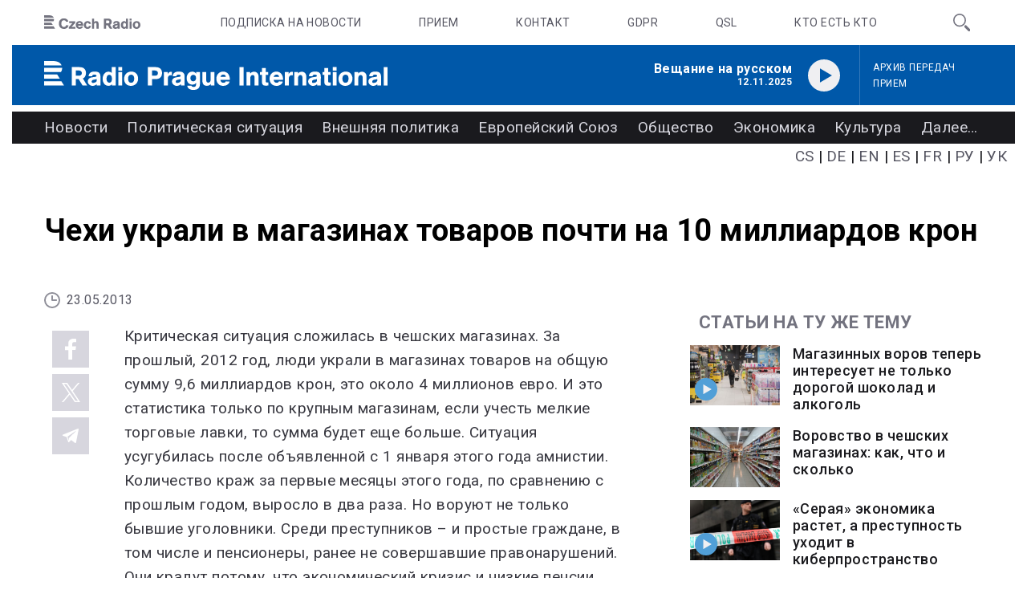

--- FILE ---
content_type: text/html; charset=utf-8
request_url: https://ruski.radio.cz/chehi-ukrali-v-magazinah-tovarov-pochti-na-10-milliardov-kron-8321336
body_size: 11735
content:
<!DOCTYPE html>
  <!--[if IEMobile 7]><html class="no-js ie iem7" lang="ru" dir="ltr"><![endif]-->
  <!--[if lte IE 6]><html class="no-js ie lt-ie9 lt-ie8 lt-ie7" lang="ru" dir="ltr"><![endif]-->
  <!--[if (IE 7)&(!IEMobile)]><html class="no-js ie lt-ie9 lt-ie8" lang="ru" dir="ltr"><![endif]-->
  <!--[if IE 8]><html class="no-js ie lt-ie9" lang="ru" dir="ltr"><![endif]-->
  <!--[if (gte IE 9)|(gt IEMobile 7)]><html class="no-js ie" lang="ru" dir="ltr" prefix=": fb: http://ogp.me/ns/fb# og: http://ogp.me/ns#"><![endif]-->
  <!--[if !IE]><!--><html class="no-js" lang="ru" dir="ltr" prefix=": fb: http://ogp.me/ns/fb# og: http://ogp.me/ns#"><!--<![endif]-->
<head>
  <meta charset="utf-8" />
<link rel="shortcut icon" href="https://ruski.radio.cz/sites/default/files/favicon.ico" type="image/vnd.microsoft.icon" />
<script>dataLayer = [{"entityBundle":"short_news","entityLabel":"\u0427\u0435\u0445\u0438 \u0443\u043a\u0440\u0430\u043b\u0438 \u0432 \u043c\u0430\u0433\u0430\u0437\u0438\u043d\u0430\u0445 \u0442\u043e\u0432\u0430\u0440\u043e\u0432 \u043f\u043e\u0447\u0442\u0438 \u043d\u0430 10 \u043c\u0438\u043b\u043b\u0438\u0430\u0440\u0434\u043e\u0432 \u043a\u0440\u043e\u043d","domain":"\u0420\u0430\u0434\u0438\u043e \u041f\u0440\u0430\u0433\u0430 - ru","matrixID":"1","event":"pageview","siteDomain":"radio.cz","siteContext":"ruski","siteDocumentPath":"\/chehi-ukrali-v-magazinah-tovarov-pochti-na-10-milliardov-kron-8321336","siteBroadcastStation":"ruski","contentCreator":"ruski","sourceDomain":"\u0420\u0430\u0434\u0438\u043e \u041f\u0440\u0430\u0433\u0430 - ru","siteDocumentTitle":"\u0427\u0435\u0445\u0438 \u0443\u043a\u0440\u0430\u043b\u0438 \u0432 \u043c\u0430\u0433\u0430\u0437\u0438\u043d\u0430\u0445 \u0442\u043e\u0432\u0430\u0440\u043e\u0432 \u043f\u043e\u0447\u0442\u0438 \u043d\u0430 10 \u043c\u0438\u043b\u043b\u0438\u0430\u0440\u0434\u043e\u0432 \u043a\u0440\u043e\u043d | \u0420\u0430\u0434\u0438\u043e \u041f\u0440\u0430\u0433\u0430 - RU","siteSection":"short_news","siteEntityBundle":"short_news","siteEntityLabel":"\u0427\u0435\u0445\u0438 \u0443\u043a\u0440\u0430\u043b\u0438 \u0432 \u043c\u0430\u0433\u0430\u0437\u0438\u043d\u0430\u0445 \u0442\u043e\u0432\u0430\u0440\u043e\u0432 \u043f\u043e\u0447\u0442\u0438 \u043d\u0430 10 \u043c\u0438\u043b\u043b\u0438\u0430\u0440\u0434\u043e\u0432 \u043a\u0440\u043e\u043d","contentName":"\u0427\u0435\u0445\u0438 \u0443\u043a\u0440\u0430\u043b\u0438 \u0432 \u043c\u0430\u0433\u0430\u0437\u0438\u043d\u0430\u0445 \u0442\u043e\u0432\u0430\u0440\u043e\u0432 \u043f\u043e\u0447\u0442\u0438 \u043d\u0430 10 \u043c\u0438\u043b\u043b\u0438\u0430\u0440\u0434\u043e\u0432 \u043a\u0440\u043e\u043d","contentID":"8321336","contentAuthor":"\u041a\u0438\u0440\u0438\u043b\u043b \u0429\u0435\u043b\u043a\u043e\u0432","contentCreationDateGMT":"2013-05-23T19:55:34+02:00","contentLength":168,"shortTitle":"\u0427\u0435\u0445\u0438 \u0443\u043a\u0440\u0430\u043b\u0438 \u0432 \u043c\u0430\u0433\u0430\u0437\u0438\u043d\u0430\u0445 \u0442\u043e\u0432\u0430\u0440\u043e\u0432 \u043f\u043e\u0447\u0442\u0438 \u043d\u0430 10 \u043c\u0438\u043b\u043b\u0438\u0430\u0440\u0434\u043e\u0432 \u043a\u0440\u043e\u043d","pDateStart":"2013-05-23T19:55:34","uDate":"2013-05-23T19:55:34","tags":{"7636056":"kriminalita","7641208":"statistika","7644358":"kradeze"},"author":{"7714962":"\u041a\u0438\u0440\u0438\u043b\u043b \u0429\u0435\u043b\u043a\u043e\u0432"}}];</script>
<link rel="profile" href="http://www.w3.org/1999/xhtml/vocab" />
<link href="/rcz-rss/ru" rel="alternate" type="application/rss+xml" title="Radio Prague International - RSS feed" />
<meta name="HandheldFriendly" content="true" />
<meta name="MobileOptimized" content="width" />
<meta http-equiv="cleartype" content="on" />
<link rel="apple-touch-icon-precomposed" href="https://ruski.radio.cz/sites/all/themes/custom/e7/apple-touch-icon-precomposed-114x114.png" sizes="114x114" />
<link rel="apple-touch-icon-precomposed" href="https://ruski.radio.cz/sites/all/themes/custom/e7/apple-touch-icon-precomposed-72x72.png" sizes="72x72" />
<link rel="apple-touch-icon-precomposed" href="https://ruski.radio.cz/sites/all/themes/custom/e7/apple-touch-icon-precomposed.png" />
<link rel="apple-touch-icon-precomposed" href="https://ruski.radio.cz/sites/all/themes/custom/e7/apple-touch-icon-precomposed-144x144.png" sizes="144x144" />
<meta name="news_keyword" content="Че́шская Респу́блика, Radio Prague International" />
<meta name="keywords" content="Че́шская Респу́блика, Radio Prague International" />
<meta name="description" content="Чехи украли в магазинах товаров почти на 10 миллиардов крон" />
<meta name="robots" content="follow, index" />
<meta name="viewport" content="width=device-width" />
<meta name="generator" content="Drupal 7 (http://drupal.org)" />
<link rel="canonical" href="https://ruski.radio.cz/chehi-ukrali-v-magazinah-tovarov-pochti-na-10-milliardov-kron-8321336" />
<link rel="shortlink" href="https://ruski.radio.cz/node/8321336" />
<meta property="og:site_name" content="Radio Prague International" />
<meta property="og:type" content="website" />
<meta property="og:title" content="Чехи украли в магазинах товаров почти на 10 миллиардов крон" />
<meta property="og:url" content="https://ruski.radio.cz/chehi-ukrali-v-magazinah-tovarov-pochti-na-10-milliardov-kron-8321336" />
<meta property="og:updated_time" content="2020-09-20T07:46:58+02:00" />
<meta property="og:image" content="https://ruski.radio.cz/sites/default/files/images/4f5197446b1f6808606b2a0aab5e5a67.png" />
<meta property="og:image:url" content="https://ruski.radio.cz/sites/default/files/images/4f5197446b1f6808606b2a0aab5e5a67.png" />
<meta name="twitter:card" content="summary_large_image" />
<meta name="twitter:url" content="https://ruski.radio.cz/chehi-ukrali-v-magazinah-tovarov-pochti-na-10-milliardov-kron-8321336" />
<meta name="twitter:title" content="Чехи украли в магазинах товаров почти на 10 миллиардов крон" />
<meta name="twitter:image" content="https://ruski.radio.cz/sites/default/files/images/4f5197446b1f6808606b2a0aab5e5a67.png" />
<meta property="article:published_time" content="2013-05-23T19:55:34+02:00" />
<meta property="article:modified_time" content="2020-09-20T07:46:58+02:00" />
  <title>Чехи украли в магазинах товаров почти на 10 миллиардов крон | Radio Prague International</title>
  <link type="text/css" rel="stylesheet" href="https://ruski.radio.cz/sites/default/files/css/css_taz9L1rM6Gp5mxo314yzyCvzJfhlO2fvwO-qnkTCJKM.css" media="all" />
<link type="text/css" rel="stylesheet" href="https://ruski.radio.cz/sites/default/files/css/css_DHcXHPYBSjIVaCQZEG4ZlpLkvslnFlBCnQUCzlbRBio.css" media="all" />
<link type="text/css" rel="stylesheet" href="https://ruski.radio.cz/sites/default/files/css/css_7SI8j6ftR_VRx5_64L64DIeCfcQIaJdYBVJ5fGWNVm4.css" media="screen" />
<link type="text/css" rel="stylesheet" href="https://ruski.radio.cz/sites/default/files/css/css_PX3VkYUxt9ZCvo3sK_3Fat2-FOw_-cmjQnaP1PSgvAo.css" media="all" />
<link type="text/css" rel="stylesheet" href="https://ruski.radio.cz/sites/default/files/css/css_ZGdxG8QW7VlhH3c42yPopm9RfHkGgD5RsKfqzXNhCI0.css" media="all" />
  
  <!-- Google Tag Manager -->
  <script>(function(w,d,s,l,i){w[l]=w[l]||[];w[l].push({'gtm.start':new Date().getTime(),event:'gtm.js'});var f=d.getElementsByTagName(s)[0],j=d.createElement(s),dl=l!='dataLayer'?'&l='+l:'';j.async=true;j.src='https://www.googletagmanager.com/gtm.js?id='+i+dl;f.parentNode.insertBefore(j,f);})(window,document,'script','dataLayer','GTM-NGX5MGL');</script>
  <!-- End Google Tag Manager -->

  <!-- Google Tag Manager - Optimics -->
  <script>(function(w,d,s,l,i){w[l]=w[l]||[];w[l].push({'gtm.start':
              new Date().getTime(),event:'gtm.js'});var f=d.getElementsByTagName(s)[0],
          j=d.createElement(s),dl=l!='dataLayer'?'&l='+l:'';j.async=true;j.src=
          'https://www.googletagmanager.com/gtm.js?id='+i+dl;f.parentNode.insertBefore(j,f);
      })(window,document,'script','dataLayer','GTM-WXJSC5M');</script>
  <!-- End Google Tag Manager -->

  <script src="https://ruski.radio.cz/sites/default/files/js/js_6DQs8KEe_-iFp_LRuwf9H6Bkm9v9NRbBOVS5rj2_tmA.js"></script>
<script src="https://ruski.radio.cz/sites/default/files/js/js_l7kwjuL19JbYlwKbknZY3fxbzqdgy0MWip23ERDGs5I.js"></script>
<script>document.createElement( "picture" );</script>
<script src="https://ruski.radio.cz/sites/default/files/js/js_JjQQsNiyVNu8wzoWkezY-VqcYhEDuGm88izR7fLtOaA.js"></script>
<script src="https://ruski.radio.cz/sites/default/files/js/js_vDMkjyzsQCypTpz9tmT-ksvvHKl9RwsEyK6xve00hb8.js"></script>
<script src="https://ruski.radio.cz/sites/default/files/js/js_rq1UTCUbSsVJTLFbQUCIViyicCvUKgl0ufFwRs7vPq4.js"></script>
<script>jQuery.extend(Drupal.settings, {"basePath":"\/","pathPrefix":"","ajaxPageState":{"theme":"e7","theme_token":"_RP8Fbbq5gEoDAcER2jbzJcRmzl9gw8JKhAf0ZIxbD4","jquery_version":"1.8","js":{"sites\/all\/modules\/contrib\/picture\/picturefill2\/picturefill.min.js":1,"sites\/all\/modules\/contrib\/picture\/picture.min.js":1,"sites\/all\/modules\/contrib\/photoswipe\/js\/photoswipe.jquery.js":1,"sites\/all\/modules\/custom\/cro_autoplay\/js\/cro_autoplay.js":1,"sites\/all\/modules\/contrib\/jquery_update\/replace\/jquery\/1.8\/jquery.min.js":1,"misc\/jquery-extend-3.4.0.js":1,"misc\/jquery-html-prefilter-3.5.0-backport.js":1,"misc\/jquery.once.js":1,"misc\/drupal.js":1,"sites\/all\/themes\/contrib\/omega\/omega\/js\/no-js.js":1,"sites\/all\/modules\/contrib\/picture\/lazysizes\/lazysizes.min.js":1,"sites\/all\/modules\/contrib\/jquery_update\/replace\/ui\/ui\/minified\/jquery.ui.core.min.js":1,"sites\/all\/modules\/contrib\/picture\/lazysizes\/plugins\/aspectratio\/ls.aspectratio.min.js":1,"sites\/all\/modules\/contrib\/jquery_update\/replace\/ui\/external\/jquery.cookie.js":1,"sites\/all\/modules\/contrib\/jquery_update\/replace\/jquery.form\/4\/jquery.form.min.js":1,"misc\/ajax.js":1,"sites\/all\/modules\/contrib\/jquery_update\/js\/jquery_update.js":1,"0":1,"sites\/all\/modules\/contrib\/admin_menu\/admin_devel\/admin_devel.js":1,"sites\/all\/modules\/custom\/cro_file_entity\/js\/cro_file_entity.js":1,"public:\/\/languages\/ru_ZRh0hloUWBNCX1kI7O8d-IY29pasSAY5XBL0ipejEEs.js":1,"misc\/progress.js":1,"sites\/all\/modules\/contrib\/ctools\/js\/modal.js":1,"sites\/all\/modules\/contrib\/modal_forms\/js\/modal_forms_popup.js":1,"sites\/all\/modules\/contrib\/video\/js\/video.js":1,"sites\/all\/libraries\/photoswipe\/dist\/photoswipe.min.js":1,"sites\/all\/libraries\/photoswipe\/dist\/photoswipe-ui-default.min.js":1,"sites\/all\/modules\/custom\/cro_search_box\/cro_search_box.js":1,"sites\/all\/themes\/custom\/cro_admin_theme\/js\/mobile_menu.js":1,"sites\/all\/themes\/custom\/cro_admin_theme\/js\/set_zv_code.js":1,"sites\/all\/modules\/contrib\/datalayer\/datalayer.js":1,"sites\/all\/themes\/custom\/e7\/js\/cro_buttons.js":1,"sites\/all\/themes\/custom\/e7\/js\/cro_carousel.js":1,"sites\/all\/themes\/custom\/e7\/js\/cro_eucookies.js":1,"sites\/all\/themes\/custom\/e7\/js\/cro_floatingfixedbuttons.js":1,"sites\/all\/themes\/custom\/e7\/js\/cro_floatingfixednav.js":1,"sites\/all\/themes\/custom\/e7\/js\/cro_gallery_ga.js":1,"sites\/all\/themes\/custom\/e7\/js\/cro_responsivelist.js":1,"sites\/all\/themes\/custom\/e7\/js\/cro_responsiveembeds.js":1,"sites\/all\/themes\/custom\/e7\/js\/cro_dropdowns.js":1,"sites\/all\/themes\/custom\/e7\/js\/e7.behaviors.js":1,"sites\/all\/themes\/custom\/e7\/js\/jquery.mobile-events.min.js":1,"sites\/all\/themes\/custom\/e7\/js\/jquery.easing.min.js":1,"sites\/all\/themes\/custom\/e7\/..\/cro_admin_theme\/js\/mobile_menu.js":1},"css":{"sites\/all\/themes\/contrib\/omega\/omega\/css\/modules\/system\/system.base.css":1,"sites\/all\/themes\/contrib\/omega\/omega\/css\/modules\/system\/system.menus.theme.css":1,"sites\/all\/themes\/contrib\/omega\/omega\/css\/modules\/system\/system.messages.theme.css":1,"sites\/all\/themes\/contrib\/omega\/omega\/css\/modules\/system\/system.theme.css":1,"sites\/all\/modules\/custom\/cro_layouts\/cro_layouts.css":1,"sites\/all\/modules\/contrib\/date\/date_api\/date.css":1,"sites\/all\/modules\/contrib\/date\/date_popup\/themes\/datepicker.1.7.css":1,"sites\/all\/modules\/contrib\/domain\/domain_nav\/domain_nav.css":1,"modules\/node\/node.css":1,"sites\/all\/modules\/contrib\/picture\/picture_wysiwyg.css":1,"sites\/all\/themes\/contrib\/omega\/omega\/css\/modules\/field\/field.theme.css":1,"sites\/all\/modules\/contrib\/views\/css\/views.css":1,"sites\/all\/themes\/contrib\/omega\/omega\/css\/modules\/user\/user.base.css":1,"sites\/all\/themes\/contrib\/omega\/omega\/css\/modules\/user\/user.theme.css":1,"misc\/ui\/jquery.ui.core.css":1,"misc\/ui\/jquery.ui.theme.css":1,"sites\/all\/modules\/contrib\/picture\/lazysizes\/plugins\/aspectratio\/ls.aspectratio.css":1,"sites\/all\/modules\/contrib\/ctools\/css\/ctools.css":1,"sites\/all\/modules\/contrib\/ctools\/css\/modal.css":1,"sites\/all\/modules\/contrib\/modal_forms\/css\/modal_forms_popup.css":1,"sites\/all\/modules\/contrib\/panels\/css\/panels.css":1,"sites\/all\/modules\/contrib\/video\/css\/video.css":1,"sites\/all\/libraries\/photoswipe\/dist\/photoswipe.css":1,"sites\/all\/libraries\/photoswipe\/dist\/default-skin\/default-skin.css":1,"sites\/all\/libraries\/fontello\/css\/fontello.css":1,"sites\/all\/modules\/custom\/cro_search_box\/cro_search_box.css":1,"sites\/all\/themes\/custom\/e7\/css\/e7.normalize.css":1,"sites\/all\/themes\/custom\/e7\/css\/e7.hacks.css":1,"sites\/all\/themes\/custom\/e7\/css\/e7.styles.css":1,"sites\/all\/themes\/custom\/e7\/css\/rp\/e7-rp.css":1}},"CToolsModal":{"loadingText":"Loading...","closeText":"Close Window","closeImage":"\u003Cimg src=\u0022https:\/\/ruski.radio.cz\/sites\/all\/modules\/contrib\/ctools\/images\/icon-close-window.png\u0022 alt=\u0022Close window\u0022 title=\u0022Close window\u0022 \/\u003E","throbber":"\u003Cimg src=\u0022https:\/\/ruski.radio.cz\/sites\/all\/modules\/contrib\/ctools\/images\/throbber.gif\u0022 alt=\u0022Loading\u0022 title=\u0022Loading...\u0022 \/\u003E"},"modal-popup-small":{"modalSize":{"type":"fixed","width":300,"height":300},"modalOptions":{"opacity":0.85,"background":"#000"},"animation":"fadeIn","modalTheme":"ModalFormsPopup","throbber":"\u003Cimg src=\u0022https:\/\/ruski.radio.cz\/sites\/all\/modules\/contrib\/modal_forms\/images\/loading_animation.gif\u0022 alt=\u0022Loading...\u0022 title=\u0022Loading\u0022 \/\u003E","closeText":"Close"},"modal-popup-medium":{"modalSize":{"type":"fixed","width":550,"height":450},"modalOptions":{"opacity":0.85,"background":"#000"},"animation":"fadeIn","modalTheme":"ModalFormsPopup","throbber":"\u003Cimg src=\u0022https:\/\/ruski.radio.cz\/sites\/all\/modules\/contrib\/modal_forms\/images\/loading_animation.gif\u0022 alt=\u0022Loading...\u0022 title=\u0022Loading\u0022 \/\u003E","closeText":"Close"},"modal-popup-large":{"modalSize":{"type":"scale","width":0.8,"height":0.8},"modalOptions":{"opacity":0.85,"background":"#000"},"animation":"fadeIn","modalTheme":"ModalFormsPopup","throbber":"\u003Cimg src=\u0022https:\/\/ruski.radio.cz\/sites\/all\/modules\/contrib\/modal_forms\/images\/loading_animation.gif\u0022 alt=\u0022Loading...\u0022 title=\u0022Loading\u0022 \/\u003E","closeText":"Close"},"better_exposed_filters":{"views":{"rcz_kontexty":{"displays":{"b_041h_0":{"filters":[]}}},"global_content":{"displays":{"b_011b":{"filters":[]}}}}},"photoswipe":{"options":{"showAnimationDuration":333,"hideAnimationDuration":333,"showHideOpacity":false,"bgOpacity":1,"spacing":0.12,"allowPanToNext":true,"maxSpreadZoom":2,"loop":true,"pinchToClose":true,"closeOnScroll":false,"closeOnVerticalDrag":true,"mouseUsed":false,"escKey":true,"arrowKeys":true,"history":true,"errorMsg":"\u003Cdiv class=\u0022pswp__error-msg\u0022\u003E\u003Ca href=\u0022%url%\u0022 target=\u0022_blank\u0022\u003EThe image\u003C\/a\u003E could not be loaded.\u003C\/div\u003E","preload":[1,1],"mainClass":null,"focus":true}},"dataLayer":{"languages":{"cs":{"language":"cs","name":"Czech","native":"\u010ce\u0161tina","direction":"0","enabled":"1","plurals":"3","formula":"(((($n%10)==1)\u0026\u0026(($n%100)!=11))?(0):((((($n%10)\u003E=2)\u0026\u0026(($n%10)\u003C=4))\u0026\u0026((($n%100)\u003C10)||(($n%100)\u003E=20)))?(1):2))","domain":"www.radio.cz","prefix":"","weight":"0","javascript":"LvGU6zBg5tgRfkpvofubMlqLlyRXIvm0eW6_RIS06_U"},"en":{"language":"en","name":"English","native":"English","direction":"0","enabled":"1","plurals":"0","formula":"","domain":"en.radio.cz","prefix":"","weight":"0","javascript":""},"fr":{"language":"fr","name":"French","native":"Fran\u00e7ais","direction":"0","enabled":"1","plurals":"2","formula":"($n\u003E1)","domain":"fr.radio.cz","prefix":"","weight":"0","javascript":"n3ngKkxLt5W1QXSTW4iA7WMcIDBN6eSU8gMek_Halaw"},"de":{"language":"de","name":"German","native":"Deutsch","direction":"0","enabled":"1","plurals":"2","formula":"($n!=1)","domain":"de.radio.cz","prefix":"","weight":"0","javascript":"b3LwzqHttJ3X-XhXeiVYMQY0NOajds_iJil-ydnD7Y4"},"ru":{"language":"ru","name":"Russian","native":"\u0420\u0443\u0441\u0441\u043a\u0438\u0439","direction":"0","enabled":"1","plurals":"3","formula":"(((($n%10)==1)\u0026\u0026(($n%100)!=11))?(0):((((($n%10)\u003E=2)\u0026\u0026(($n%10)\u003C=4))\u0026\u0026((($n%100)\u003C10)||(($n%100)\u003E=20)))?(1):2))","domain":"ru.radio.cz","prefix":"","weight":"0","javascript":"ZRh0hloUWBNCX1kI7O8d-IY29pasSAY5XBL0ipejEEs"},"es":{"language":"es","name":"Spanish","native":"Espa\u00f1ol","direction":"0","enabled":"1","plurals":"2","formula":"($n!=1)","domain":"es.radio.cz","prefix":"","weight":"0","javascript":"SVPptSmBAywU6QBdqM9vENOO0cb3mkCP8eX5IUrPd08"},"uk":{"language":"uk","name":"Ukrainian","native":"\u0423\u043a\u0440\u0430\u0457\u043d\u0441\u044c\u043a\u0430","direction":"0","enabled":"1","plurals":"3","formula":"(((($n%10)==1)\u0026\u0026(($n%100)!=11))?(0):((((($n%10)\u003E=2)\u0026\u0026(($n%10)\u003C=4))\u0026\u0026((($n%100)\u003C10)||(($n%100)\u003E=20)))?(1):2))","domain":"","prefix":"uk","weight":"0","javascript":""}}}});</script>

</head>
<body class="html not-front not-logged-in page-node page-node- page-node-8321336 node-type-short-news domain-ru-radio-cz section-chehi-ukrali-v-magazinah-tovarov-pochti-na-10-milliardov-kron-8321336 section-chehi-ukrali-v-magazinah-tovarov-pochti-na-10-milliardov-kron-8321336 radiopraha ru   ">
  <div id="fb-root"></div>
	<!-- Google Tag Manager (noscript) -->
  <noscript>
	  <iframe src="https://www.googletagmanager.com/ns.html?id=GTM-NGX5MGL " height="0" width="0" style="display:none;visibility:hidden"></iframe>
	</noscript>
  <!-- End Google Tag Manager (noscript) -->
	
  <a href="#main-content" class="element-invisible element-focusable">Skip to main content</a>
      <div class="page article-type--">

  <header class="l-grid--12-1" role="banner">
    <nav class="b-014a">

  <div class="b-014a__logo">

    <a href="https://czech.radio" title="Czech Radio">
      <span class="hidden">Czech Radio</span>
    </a>
  </div>
      
  <ul class="b-014a__list"><li class="first b-014a__list-item"><a href="https://ruski.radio.cz/newsletter/subscribe" title="">Подписка на новости</a></li>
<li class="b-014a__list-item"><a href="https://ruski.radio.cz/vozmozhnosti-priema-8699902" title="">Прием</a></li>
<li class="b-014a__list-item"><a href="https://ruski.radio.cz/kontakt-8689095" title="">Контакт</a></li>
<li class="b-014a__list-item"><a href="https://ruski.radio.cz/soglasie-na-obrabotku-personalnyh-dannyh-8697712" title="">GDPR</a></li>
<li class="b-014a__list-item"><a href="https://ruski.radio.cz/kartochki-qsl-radio-praga-8699002" title="">QSL</a></li>
<li class="last b-014a__list-item"><a href="https://ruski.radio.cz/kto-est-kto" title="">Кто есть кто</a></li>
</ul>
  
      
  <div class="b-014a__searchbar" id="cro_searchbox"><form action="/poisk" method="get" id="search-form"><input type="text" name="fulltext" title="" placeholder="Поиск"><button type="submit" class="b-014a__searchbar-submit"><span class="b-014a__searchbar-submit-image"><span class="hidden">Поиск</span></span></button></form></div>
  </nav>
<nav class="b-014b">
    <div class="b-014b__list-wrapper" style="display: none;">
        <!-- search bar -->
        <div class="b-014b__searchbar">
            <form id="search-form" class="b-014b__searchbar-form" action="poisk" method="get">
                <input class="b-014b__searchbar-input" type="text" name="fulltext" title="" placeholder="Поиск">
                <button class="b-014b__searchbar-submit" type="submit">
					<span class="b-014b__searchbar-submit-image">
						<span class="hidden">Поиск</span>
					</span>
                </button>
            </form>
        </div>
        <!-- top submenu -->
                        </div>
</nav>

    <div class="header__wrapper">
      
<!-- Node Special Header (show, event) -->

<!-- Promo Header -->

<!-- Default station header -->
<div class="b-015 b-015__list bg-color-main">
    <div class="b-015__list-item b-015__list-item--left">
        <div class="b-015__logo-wrapper">
            <a class="b-015__logo bg-image-logo-main" href="/"></a>
            <span class="b-015__logo-textcontent">Радио Прага - RU</span>
        </div>
    </div>
    <div class="b-015__list-item b-015__list-item--right bg-gradient-vertical-60-color-add-3-to-color-main">
        <div class="b-015__launcher-wrapper">
            <div id="cro-box-schedule-single">
                                <div class="slot-0 b-015__launcher">
                      <div class="b-015__launcher-info">
                          <ul class="b-015__launcher-info-list">
                              <li class="b-015__launcher-info-title">
                                  <span title="Вещание на русском">Вещание на русском</span>
                              </li>
                              <li class="b-015__launcher-info-timing">
                                  <span class="b-015__launcher-info-timing-timespan">12.11.2025</span>
                              </li>
                              <li class="slot-playlist b-015__launcher-info-description"></li>
                          </ul>
                      </div>
                      <div class="b-015__launcher-button">
                          <a class="button button-play--launcher croplayer" target="croplayer" href="/30-minut-o-chehii-12112025-programmnaya-deklaraciya-pravitelstva-krasnyy-mak-8868548">
                              <div class="button__label hidden">Play</div>
                          </a>
                      </div>
                  </div>
                          </div>
            <ul class="b-015__services_list">
                                <li class="b-015__services_list-item"><a href="/archiv-peredach" class="b-015__services_link b-015__services_link--audioarchiv">Архив передач</a></li>
                                              <li class="b-015__services_list-item"><a href="/vozmozhnosti-priema-8699902" class="b-015__services_link b-015__services_link--kamery">Прием</a></li>
                          </ul>
        </div>
    </div>
</div>
      <div class="b-016__wrapper">
                <nav class="b-016">
  
  <ul class="b-016__list cro_responsivelist"><li class="first b-016__list-item"><a href="/novosti" title="">Новости</a></li>
<li class="b-016__list-item"><a href="/politicheskaya-situaciya" title="">Политическая ситуация</a></li>
<li class="b-016__list-item"><a href="/vneshnyaya-politika" title="">Внешняя политика</a></li>
<li class="b-016__list-item"><a href="/evropeyskiy-soyuz" title="">Европейский Союз</a></li>
<li class="b-016__list-item"><a href="/obshestvo" title="">Общество</a></li>
<li class="b-016__list-item"><a href="/ekonomika" title="">Экономика</a></li>
<li class="b-016__list-item"><a href="/kultura" title="">Культура</a></li>
<li class="b-016__list-item"><a href="/sport" title="">Спорт</a></li>
<li class="b-016__list-item"><a href="/nauka-i-technika" title="">Наука и техника</a></li>
<li class="b-016__list-item"><a href="/puteshestviya" title="">Путешествия</a></li>
<li class="b-016__list-item"><a href="/istorija" title="">История</a></li>
<li class="b-016__list-item"><a href="/priroda" title="">Природа</a></li>
<li class="b-016__list-item"><a href="/zemlyaki" title="">Соотечественники</a></li>
<li class="b-016__list-item"><a href="/inostrancy-i-cheshskaya-respublika" title="">Иностранцы и Чешская Республика</a></li>
<li class="last b-016__list-item"><a href="/cheshskiy-yazyk" title="">Чешский язык</a></li>
</ul>
</nav>
      </div>
    </div>
  </header>
  <div class="header-langs">
      <ul class="header-langs__list">
        <li class="header-langs__list-item"><a href="https://cesky.radio.cz">CS</a></li>
        <li class="header-langs__list-item"><a href="https://deutsch.radio.cz">DE</a></li>
        <li class="header-langs__list-item"><a href="https://english.radio.cz">EN</a></li>
        <li class="header-langs__list-item"><a href="https://espanol.radio.cz">ES</a></li>
        <li class="header-langs__list-item"><a href="https://francais.radio.cz">FR</a></li>
        <li class="header-langs__list-item"><a href="https://ruski.radio.cz">РУ</a></li>
        <li class="header-langs__list-item"><a href="https://ukraina.radio.cz">УК</a></li>
      </ul>
</div>
  <div class="main">
    <div class="content" role="main">
            <div class="l-grid--12-1 item-special">
                  <section id="b011b" class="box view view-global-content view-id-global_content view-display-id-b_011b view-dom-id-fbf1f9ddcd56348bfcdcf4c1f9cbd179 b-011b b-011">
      
  
  
  
  
  
  
  
  
  
  
</section>                      </div>
            <a id="main-content"></a>
                    <h1 class="article-type article-type--">Чехи украли в магазинах товаров почти на 10 миллиардов крон</h1>
                                          
<div class="inner-content-wrapper">
	<div class="l-grid--8-1 item-first">
				   <div class="content-1-0">
			  <div class="node-block node-block--date-show-social">
      <div class="node-block__block node-block__block--date">
      <span>
        23.05.2013      </span>
    </div>
      <!-- TODO: socky top -->
  <div class="node-block__block node-block__block--social-buttons node-block__block--social-buttons-top">
    <div class="button-social--share-bubble__wrapper">
      <a class="button button-share" href="#">
        <div class="button__label">
          <span class="button__label-nest">
            нравится          </span>
        </div>
      </a>
      <div class="bubble-share" tabindex="-1" style="display: none;">
        <ul class="bubble-share__list">
          <li class="bubble-share__list-item">
            <a class="button button-social button-social--bgcol button-social--facebook" 
                title="Поделиться в Фейсбуке" 
                onclick="return !window.open(this.href, '_blank', 'width=600,height=500');" 
                href="https://www.facebook.com/share.php?u="https%3A%2F%2Fruski.radio.cz%2Fchehi-ukrali-v-magazinah-tovarov-pochti-na-10-milliardov-kron-8321336&title=%D0%A7%D0%B5%D1%85%D0%B8+%D1%83%D0%BA%D1%80%D0%B0%D0%BB%D0%B8+%D0%B2+%D0%BC%D0%B0%D0%B3%D0%B0%D0%B7%D0%B8%D0%BD%D0%B0%D1%85+%D1%82%D0%BE%D0%B2%D0%B0%D1%80%D0%BE%D0%B2+%D0%BF%D0%BE%D1%87%D1%82%D0%B8+%D0%BD%D0%B0+10+%D0%BC%D0%B8%D0%BB%D0%BB%D0%B8%D0%B0%D1%80%D0%B4%D0%BE%D0%B2+%D0%BA%D1%80%D0%BE%D0%BD">
              <span>Facebook</span>
            </a>
          </li>
          <li class="bubble-share__list-item">
            <a class="button button-social button-social--bgcol button-social--x" 
              title="Поделиться в X" 
              onclick="return !window.open(this.href, '_blank', 'width=600,height=500');" 
              href="https://twitter.com/share?url=https%3A%2F%2Fruski.radio.cz%2Fchehi-ukrali-v-magazinah-tovarov-pochti-na-10-milliardov-kron-8321336&text=%D0%A7%D0%B5%D1%85%D0%B8+%D1%83%D0%BA%D1%80%D0%B0%D0%BB%D0%B8+%D0%B2+%D0%BC%D0%B0%D0%B3%D0%B0%D0%B7%D0%B8%D0%BD%D0%B0%D1%85+%D1%82%D0%BE%D0%B2%D0%B0%D1%80%D0%BE%D0%B2+%D0%BF%D0%BE%D1%87%D1%82%D0%B8+%D0%BD%D0%B0+10+%D0%BC%D0%B8%D0%BB%D0%BB%D0%B8%D0%B0%D1%80%D0%B4%D0%BE%D0%B2+%D0%BA%D1%80%D0%BE%D0%BD">
              <span>Twitter</span>
            </a>
          </li>
                      <li class="bubble-share__list-item">
              <a class="button button-social button-social--bgcol button-social--telegram" 
                title="Поделиться в Telegram" 
                onclick="return !window.open(this.href, '_blank', 'width=600,height=500');" 
                href="https://t.me/share/url?url=https%3A%2F%2Fruski.radio.cz%2Fchehi-ukrali-v-magazinah-tovarov-pochti-na-10-milliardov-kron-8321336&text=%D0%A7%D0%B5%D1%85%D0%B8+%D1%83%D0%BA%D1%80%D0%B0%D0%BB%D0%B8+%D0%B2+%D0%BC%D0%B0%D0%B3%D0%B0%D0%B7%D0%B8%D0%BD%D0%B0%D1%85+%D1%82%D0%BE%D0%B2%D0%B0%D1%80%D0%BE%D0%B2+%D0%BF%D0%BE%D1%87%D1%82%D0%B8+%D0%BD%D0%B0+10+%D0%BC%D0%B8%D0%BB%D0%BB%D0%B8%D0%B0%D1%80%D0%B4%D0%BE%D0%B2+%D0%BA%D1%80%D0%BE%D0%BD">
                <span>Telegram</span>
              </a>
            </li>
                  </ul>
      </div>
    </div>
  </div>
  <!-- TODO: socky top -->
</div>
			</div>
						<div class="content-1-1">
			  <div class="block-social-buttons-vertical">
    <ul class="social-icons">
      <li>
        <a title="Поделиться в Фейсбуке" 
            onclick="return !window.open(this.href, '_blank', 'width=600,height=500');" 
            href="https://www.facebook.com/share.php?u=https%3A%2F%2Fruski.radio.cz%2Fchehi-ukrali-v-magazinah-tovarov-pochti-na-10-milliardov-kron-8321336&title=%D0%A7%D0%B5%D1%85%D0%B8+%D1%83%D0%BA%D1%80%D0%B0%D0%BB%D0%B8+%D0%B2+%D0%BC%D0%B0%D0%B3%D0%B0%D0%B7%D0%B8%D0%BD%D0%B0%D1%85+%D1%82%D0%BE%D0%B2%D0%B0%D1%80%D0%BE%D0%B2+%D0%BF%D0%BE%D1%87%D1%82%D0%B8+%D0%BD%D0%B0+10+%D0%BC%D0%B8%D0%BB%D0%BB%D0%B8%D0%B0%D1%80%D0%B4%D0%BE%D0%B2+%D0%BA%D1%80%D0%BE%D0%BD">
          <span class="facebook-icon"></span>
        </a>
      </li>
      <li>
        <a title="Поделиться в X" 
          onclick="return !window.open(this.href, '_blank', 'width=600,height=500');" 
          href="https://twitter.com/share?url=https%3A%2F%2Fruski.radio.cz%2Fchehi-ukrali-v-magazinah-tovarov-pochti-na-10-milliardov-kron-8321336&text=%D0%A7%D0%B5%D1%85%D0%B8+%D1%83%D0%BA%D1%80%D0%B0%D0%BB%D0%B8+%D0%B2+%D0%BC%D0%B0%D0%B3%D0%B0%D0%B7%D0%B8%D0%BD%D0%B0%D1%85+%D1%82%D0%BE%D0%B2%D0%B0%D1%80%D0%BE%D0%B2+%D0%BF%D0%BE%D1%87%D1%82%D0%B8+%D0%BD%D0%B0+10+%D0%BC%D0%B8%D0%BB%D0%BB%D0%B8%D0%B0%D1%80%D0%B4%D0%BE%D0%B2+%D0%BA%D1%80%D0%BE%D0%BD">
          <span class="x-icon"></span>
        </a>
      </li>
            <li>
        <a title="Поделиться в Telegram" 
          onclick="return !window.open(this.href, '_blank', 'width=600,height=500');" 
          href="https://t.me/share/url?url=https%3A%2F%2Fruski.radio.cz%2Fchehi-ukrali-v-magazinah-tovarov-pochti-na-10-milliardov-kron-8321336&text=%D0%A7%D0%B5%D1%85%D0%B8+%D1%83%D0%BA%D1%80%D0%B0%D0%BB%D0%B8+%D0%B2+%D0%BC%D0%B0%D0%B3%D0%B0%D0%B7%D0%B8%D0%BD%D0%B0%D1%85+%D1%82%D0%BE%D0%B2%D0%B0%D1%80%D0%BE%D0%B2+%D0%BF%D0%BE%D1%87%D1%82%D0%B8+%D0%BD%D0%B0+10+%D0%BC%D0%B8%D0%BB%D0%BB%D0%B8%D0%B0%D1%80%D0%B4%D0%BE%D0%B2+%D0%BA%D1%80%D0%BE%D0%BD">
          <span class="telegram-icon"></span>
        </a>
      </li>
          </ul>
  </div>





<div class="field body">
		
	<!-- label is hidden -->
			
		<!-- Multi-value field -->
		
		<!-- Single-value field -->
		<p >Критическая ситуация сложилась в чешских магазинах. За прошлый, 2012 год, люди украли в магазинах товаров на общую сумму 9,6 миллиардов крон, это около 4 миллионов евро. И это статистика только по крупным магазинам, если учесть мелкие торговые лавки, то сумма будет еще больше. Ситуация усугубилась после объявленной с 1 января этого года амнистии. Количество краж за первые месяцы этого года, по сравнению с прошлым годом, выросло в два раза. Но воруют не только бывшие уголовники. Среди преступников – и простые граждане, в том числе и пенсионеры, ранее не совершавшие правонарушений. Они крадут потому, что экономический кризис и низкие пенсии довели их до жалкого существования. В связи с растущим числом краж, магазины усиливают охрану, что непременно приведет и к росту цен.</p>		
	</div>



  <div class="node-block node-block--authors">

      <span class="block__label block__label--authors">
      Автор:    </span>
                            <a href="/kirill-shchelkov-8240757">Кирилл Щелков</a>
                  
  
  
  </div>


		</div>
						<div class="content-1-2">
			



<h3 class="body"><a href='/novosti'>Последние новости</a></h3>


		</div>
							</div>
	<div class="l-grid--4-9 item-first">
					<div class="sidebar-1-1">
				      <section id="b041h0" class="box view view-rcz-kontexty view-id-rcz_kontexty view-display-id-b_041h_0 view-dom-id-c6fca2e9650e7074f972916e03277af0 b-041h">
      
  
      <h2>статьи на ту же тему</h2>  
  
  
      <ul class="b-041h__list">
                        <li class="b-041h__list-item">
                <div class="b-041h__block--image">
                    <div class="image image--mobile">
                                                                <a class="image-link b_041h__image-link" href="/magazinnyh-vorov-teper-interesuet-ne-tolko-dorogoy-shokolad-i-alkogol-8784072">
            <picture >
<!--[if IE 9]><video style="display: none;"><![endif]-->
<source data-srcset="https://ruski.radio.cz/sites/default/files/styles/cro_1x1_mobile/public/images/6ad6c3f474587442d2fc146078be6ff5.jpg?itok=CvQ9ZWDN&amp;timestamp=1693210533 1x" data-aspectratio="640/640" media="(min-width: 480px)" />
<source data-srcset="https://ruski.radio.cz/sites/default/files/styles/cro_1x1_default/public/images/6ad6c3f474587442d2fc146078be6ff5.jpg?itok=sYuRaakm&amp;timestamp=1693210533 1x" data-aspectratio="480/480" media="(min-width: 0px)" />
<!--[if IE 9]></video><![endif]-->
<!--[if lt IE 9]>
<img  class="lazyload" data-aspectratio="" src="[data-uri]" alt="Фото: Barbora Navrátilová,  Radio Prague International" title="" />
<![endif]-->
<!--[if !lt IE 9]><!-->
<img  class="lazyload" data-aspectratio="" srcset="[data-uri] 1w" alt="Фото: Barbora Navrátilová,  Radio Prague International" title="" />
<!-- <![endif]-->
</picture>      </a>
                                                                              <!-- @todo: předloha theme_helper_functions.inc -->
  <a class="button button-play" href="/magazinnyh-vorov-teper-interesuet-ne-tolko-dorogoy-shokolad-i-alkogol-8784072">
    <div class="button__label">
      <span class="button__label-nest">play</span>
    </div>
  </a>
                                            </div>
                    <div class="image image--desktop">
                                                                <a class="image-link b_041h__image-link" href="/magazinnyh-vorov-teper-interesuet-ne-tolko-dorogoy-shokolad-i-alkogol-8784072">
            <picture  title="Фото: Barbora Navrátilová,  Radio Prague International">
<!--[if IE 9]><video style="display: none;"><![endif]-->
<source data-srcset="https://ruski.radio.cz/sites/default/files/styles/cro_3x2_mobile/public/images/6ad6c3f474587442d2fc146078be6ff5.jpg?itok=FFuLKiL3&amp;timestamp=1693210533 1x" data-aspectratio="640/427" media="(min-width: 480px)" />
<source data-srcset="https://ruski.radio.cz/sites/default/files/styles/cro_3x2_default/public/images/6ad6c3f474587442d2fc146078be6ff5.jpg?itok=9b5Sax2t&amp;timestamp=1693210533 1x" data-aspectratio="480/320" media="(min-width: 0px)" />
<!--[if IE 9]></video><![endif]-->
<!--[if lt IE 9]>
<img  class="lazyload" data-aspectratio="" src="[data-uri]" alt="Фото: Barbora Navrátilová,  Radio Prague International" title="Фото: Barbora Navrátilová,  Radio Prague International" />
<![endif]-->
<!--[if !lt IE 9]><!-->
<img  class="lazyload" data-aspectratio="" srcset="[data-uri] 1w" alt="Фото: Barbora Navrátilová,  Radio Prague International" title="Фото: Barbora Navrátilová,  Radio Prague International" />
<!-- <![endif]-->
</picture>      </a>
                                                                              <!-- @todo: předloha theme_helper_functions.inc -->
  <a class="button button-play" href="/magazinnyh-vorov-teper-interesuet-ne-tolko-dorogoy-shokolad-i-alkogol-8784072">
    <div class="button__label">
      <span class="button__label-nest">play</span>
    </div>
  </a>
                                            </div>
                </div>
                <div class="b-041h__block--description">
                                              <h3>
      <a href="/magazinnyh-vorov-teper-interesuet-ne-tolko-dorogoy-shokolad-i-alkogol-8784072">
      Магазинных воров теперь интересует не только дорогой шоколад и алкоголь    </a>
    </h3>
                                    </div>
            </li>
                    <li class="b-041h__list-item">
                <div class="b-041h__block--image">
                    <div class="image image--mobile">
                                                                <a class="image-link b_041h__image-link" href="/vorovstvo-v-cheshskih-magazinah-kak-chto-i-skolko-8135835">
            <picture >
<!--[if IE 9]><video style="display: none;"><![endif]-->
<source data-srcset="https://ruski.radio.cz/sites/default/files/styles/cro_1x1_mobile/public/images/obchod_supermarket.jpg?itok=gLqy5TzN&amp;timestamp=1590506935 1x" data-aspectratio="640/640" media="(min-width: 480px)" />
<source data-srcset="https://ruski.radio.cz/sites/default/files/styles/cro_1x1_default/public/images/obchod_supermarket.jpg?itok=R8v3QSZJ&amp;timestamp=1590506935 1x" data-aspectratio="480/480" media="(min-width: 0px)" />
<!--[if IE 9]></video><![endif]-->
<!--[if lt IE 9]>
<img  class="lazyload" data-aspectratio="" src="[data-uri]" alt="Иллюстративное фото: ccipeggy / Pixabay,  CC0" title="" />
<![endif]-->
<!--[if !lt IE 9]><!-->
<img  class="lazyload" data-aspectratio="" srcset="[data-uri] 1w" alt="Иллюстративное фото: ccipeggy / Pixabay,  CC0" title="" />
<!-- <![endif]-->
</picture>      </a>
                                                                      </div>
                    <div class="image image--desktop">
                                                                <a class="image-link b_041h__image-link" href="/vorovstvo-v-cheshskih-magazinah-kak-chto-i-skolko-8135835">
            <picture  title="Иллюстративное фото: ccipeggy / Pixabay,  CC0">
<!--[if IE 9]><video style="display: none;"><![endif]-->
<source data-srcset="https://ruski.radio.cz/sites/default/files/styles/cro_3x2_mobile/public/images/obchod_supermarket.jpg?itok=JA5e3smu&amp;timestamp=1590506935 1x" data-aspectratio="640/427" media="(min-width: 480px)" />
<source data-srcset="https://ruski.radio.cz/sites/default/files/styles/cro_3x2_default/public/images/obchod_supermarket.jpg?itok=odh6XMSF&amp;timestamp=1590506935 1x" data-aspectratio="480/320" media="(min-width: 0px)" />
<!--[if IE 9]></video><![endif]-->
<!--[if lt IE 9]>
<img  class="lazyload" data-aspectratio="" src="[data-uri]" alt="Иллюстративное фото: ccipeggy / Pixabay,  CC0" title="Иллюстративное фото: ccipeggy / Pixabay,  CC0" />
<![endif]-->
<!--[if !lt IE 9]><!-->
<img  class="lazyload" data-aspectratio="" srcset="[data-uri] 1w" alt="Иллюстративное фото: ccipeggy / Pixabay,  CC0" title="Иллюстративное фото: ccipeggy / Pixabay,  CC0" />
<!-- <![endif]-->
</picture>      </a>
                                                                      </div>
                </div>
                <div class="b-041h__block--description">
                                              <h3>
      <a href="/vorovstvo-v-cheshskih-magazinah-kak-chto-i-skolko-8135835">
      Воровство в чешских магазинах: как, что и сколько    </a>
    </h3>
                                    </div>
            </li>
                    <li class="b-041h__list-item">
                <div class="b-041h__block--image">
                    <div class="image image--mobile">
                                                                <a class="image-link b_041h__image-link" href="/seraya-ekonomika-rastet-a-prestupnost-uhodit-v-kiberprostranstvo-8191775">
            <picture >
<!--[if IE 9]><video style="display: none;"><![endif]-->
<source data-srcset="https://ruski.radio.cz/sites/default/files/styles/cro_1x1_mobile/public/images/policejni_paska1.jpg?itok=MPd_g0Aq&amp;timestamp=1630501047 1x" data-aspectratio="640/640" media="(min-width: 480px)" />
<source data-srcset="https://ruski.radio.cz/sites/default/files/styles/cro_1x1_default/public/images/policejni_paska1.jpg?itok=IApvWBah&amp;timestamp=1630501047 1x" data-aspectratio="480/480" media="(min-width: 0px)" />
<!--[if IE 9]></video><![endif]-->
<!--[if lt IE 9]>
<img  class="lazyload" data-aspectratio="" src="[data-uri]" alt="Фото: Филип Яндоурек,  Český rozhlas" title="" />
<![endif]-->
<!--[if !lt IE 9]><!-->
<img  class="lazyload" data-aspectratio="" srcset="[data-uri] 1w" alt="Фото: Филип Яндоурек,  Český rozhlas" title="" />
<!-- <![endif]-->
</picture>      </a>
                                                                              <!-- @todo: předloha theme_helper_functions.inc -->
  <a class="button button-play" href="/seraya-ekonomika-rastet-a-prestupnost-uhodit-v-kiberprostranstvo-8191775">
    <div class="button__label">
      <span class="button__label-nest">play</span>
    </div>
  </a>
                                            </div>
                    <div class="image image--desktop">
                                                                <a class="image-link b_041h__image-link" href="/seraya-ekonomika-rastet-a-prestupnost-uhodit-v-kiberprostranstvo-8191775">
            <picture  title="Фото: Филип Яндоурек,  Český rozhlas">
<!--[if IE 9]><video style="display: none;"><![endif]-->
<source data-srcset="https://ruski.radio.cz/sites/default/files/styles/cro_3x2_mobile/public/images/policejni_paska1.jpg?itok=hGdPLzAP&amp;timestamp=1630501047 1x" data-aspectratio="640/427" media="(min-width: 480px)" />
<source data-srcset="https://ruski.radio.cz/sites/default/files/styles/cro_3x2_default/public/images/policejni_paska1.jpg?itok=DxGIM5UR&amp;timestamp=1630501047 1x" data-aspectratio="480/320" media="(min-width: 0px)" />
<!--[if IE 9]></video><![endif]-->
<!--[if lt IE 9]>
<img  class="lazyload" data-aspectratio="" src="[data-uri]" alt="Фото: Филип Яндоурек,  Český rozhlas" title="Фото: Филип Яндоурек,  Český rozhlas" />
<![endif]-->
<!--[if !lt IE 9]><!-->
<img  class="lazyload" data-aspectratio="" srcset="[data-uri] 1w" alt="Фото: Филип Яндоурек,  Český rozhlas" title="Фото: Филип Яндоурек,  Český rozhlas" />
<!-- <![endif]-->
</picture>      </a>
                                                                              <!-- @todo: předloha theme_helper_functions.inc -->
  <a class="button button-play" href="/seraya-ekonomika-rastet-a-prestupnost-uhodit-v-kiberprostranstvo-8191775">
    <div class="button__label">
      <span class="button__label-nest">play</span>
    </div>
  </a>
                                            </div>
                </div>
                <div class="b-041h__block--description">
                                              <h3>
      <a href="/seraya-ekonomika-rastet-a-prestupnost-uhodit-v-kiberprostranstvo-8191775">
      «Серая» экономика растет, а преступность уходит в киберпространство    </a>
    </h3>
                                    </div>
            </li>
                    <li class="b-041h__list-item">
                <div class="b-041h__block--image">
                    <div class="image image--mobile">
                                                                <a class="image-link b_041h__image-link" href="/pressa-8598912">
            <picture >
<!--[if IE 9]><video style="display: none;"><![endif]-->
<source data-srcset="https://ruski.radio.cz/sites/default/files/styles/cro_1x1_mobile/public/images/alkoholismus_0.jpg?itok=cCSnwmSR&amp;timestamp=1591380737 1x" data-aspectratio="640/640" media="(min-width: 480px)" />
<source data-srcset="https://ruski.radio.cz/sites/default/files/styles/cro_1x1_default/public/images/alkoholismus_0.jpg?itok=mYB-po3x&amp;timestamp=1591380737 1x" data-aspectratio="480/480" media="(min-width: 0px)" />
<!--[if IE 9]></video><![endif]-->
<!--[if lt IE 9]>
<img  class="lazyload" data-aspectratio="" src="[data-uri]" alt="Фото: ЧТК" title="" />
<![endif]-->
<!--[if !lt IE 9]><!-->
<img  class="lazyload" data-aspectratio="" srcset="[data-uri] 1w" alt="Фото: ЧТК" title="" />
<!-- <![endif]-->
</picture>      </a>
                                                                              <!-- @todo: předloha theme_helper_functions.inc -->
  <a class="button button-play" href="/pressa-8598912">
    <div class="button__label">
      <span class="button__label-nest">play</span>
    </div>
  </a>
                                            </div>
                    <div class="image image--desktop">
                                                                <a class="image-link b_041h__image-link" href="/pressa-8598912">
            <picture  title="Фото: ЧТК">
<!--[if IE 9]><video style="display: none;"><![endif]-->
<source data-srcset="https://ruski.radio.cz/sites/default/files/styles/cro_3x2_mobile/public/images/alkoholismus_0.jpg?itok=3aPH-Y7D&amp;timestamp=1591380737 1x" data-aspectratio="640/427" media="(min-width: 480px)" />
<source data-srcset="https://ruski.radio.cz/sites/default/files/styles/cro_3x2_default/public/images/alkoholismus_0.jpg?itok=_v41zvFU&amp;timestamp=1591380737 1x" data-aspectratio="480/320" media="(min-width: 0px)" />
<!--[if IE 9]></video><![endif]-->
<!--[if lt IE 9]>
<img  class="lazyload" data-aspectratio="" src="[data-uri]" alt="Фото: ЧТК" title="Фото: ЧТК" />
<![endif]-->
<!--[if !lt IE 9]><!-->
<img  class="lazyload" data-aspectratio="" srcset="[data-uri] 1w" alt="Фото: ЧТК" title="Фото: ЧТК" />
<!-- <![endif]-->
</picture>      </a>
                                                                              <!-- @todo: předloha theme_helper_functions.inc -->
  <a class="button button-play" href="/pressa-8598912">
    <div class="button__label">
      <span class="button__label-nest">play</span>
    </div>
  </a>
                                            </div>
                </div>
                <div class="b-041h__block--description">
                                              <h3>
      <a href="/pressa-8598912">
      Пресса    </a>
    </h3>
                                    </div>
            </li>
            </ul>
  
  
  
  
  
  
</section>  <section class="box b-032 b-032b">
  <h2 class="">читайте и слушайте нас</h2>
  <ul class="b-032b__list">
        <li class="b-032b__list-item">
      <a href="https://facebook.com/radiopraga.ru" target="_blank" class="button button-social button-social--bgcol button-social--facebook">
        <span>Facebook</span>
      </a>
    </li>
            <li class="b-032b__list-item">
      <a href="https://twitter.com/RadioPrague" target="_blank" class="button button-social button-social--bgcol button-social--x">
        <span>Twitter</span>
      </a>
    </li>
            <li class="b-032b__list-item">
      <a href="https://youtube.com/@RadioPragueInternational" target="_blank" class="button button-social button-social--bgcol button-social--youtube">
        <span>Youtube</span>
      </a>
    </li>
              <li class="b-032b__list-item">
        <a href="https://instagram.com/radio_prague" target="_blank" class="button button-social button-social--bgcol button-social--instagram">
          <span>Instagram</span>
        </a>
      </li>
                <li class="b-032b__list-item">
            <a href="https://t.me/radiopraha" target="_blank" class="button button-social button-social--bgcol button-social--telegram">
                <span>Telegram</span>
            </a>
        </li>
                    <li class="b-032b__list-item">
            <a href="https://ruski.radio.cz/rcz-rss/ru" target="_blank" class="button button-social button-social--bgcol button-social--rss">
                <span>RSS</span>
            </a>
        </li>
          </ul>
</section>



			</div>
							</div>
</div>

          </div>
  </div>

  <footer class="l-grid--12-1" role="contentinfo">
    <div class="box b-017">
      <nav class="footer-map">
  <div class="block footer-map__block">
  <dl class="footer-map__list footer-map__list--b1">
    <dt class="footer-map__title">Полезные ссылки</dt>
    <dd class="footer-map__item"><a class="footer-map__item-link" target="_blank" href="https://www.mzv.cz/jnp/en/index.html">МИД ЧР</a></dd>
    <dd class="footer-map__item"><a class="footer-map__item-link" target="_blank" href="https://www.mvcr.cz/mvcren/">МВД ЧР</a></dd>
    <dd class="footer-map__item"><a class="footer-map__item-link" target="_blank" href="https://www.mzv.cz/moscow/ru/index.html">Посольство Чехии в Москве</a></dd>
    <dd class="footer-map__item"><a class="footer-map__item-link" target="_blank" href="https://czech.mid.ru/ru_RU/">Посольство РФ в Чешской республике</a></dd>
    <dd class="footer-map__item"><a class="footer-map__item-link" target="_blank" href="https://czechia.mfa.gov.ua/">Посольство України в Чеській Республіці</a></dd>
    <dd class="footer-map__item"><a class="footer-map__item-link" target="_blank" href="http://moscow.czechcentres.cz/">Чешский центр Москва</a></dd>
    <dd class="footer-map__item"><a class="footer-map__item-link" target="_blank" href="http://kyiv.czechcentres.cz/">Чешский центр Киев</a></dd>
    <dd class="footer-map__item"><a class="footer-map__item-link" target="_blank" href="https://portal.gov.cz/en">Правительство</a></dd>
  </dl>
  <dl class="footer-map__list footer-map__list--b1">
    <dt class="footer-map__title">О Radio Prague International</dt>
    <dd class="footer-map__item"><a class="footer-map__item-link" href="/newsletter/subscribe">Подписка на новости</a></dd>
    <dd class="footer-map__item"><a class="footer-map__item-link" href="/vozmozhnosti-priema-8699902">Прием</a></dd>
    <dd class="footer-map__item"><a class="footer-map__item-link" href="/kontakt-8689095">Контакт</a></dd>
    <dd class="footer-map__item"><a class="footer-map__item-link" href="/soglasie-na-obrabotku-personalnyh-dannyh-8697712">GDPR</a></dd>
    <dd class="footer-map__item"><a class="footer-map__item-link" href="/kartochki-qsl-radio-praga-8699002">QSL</a></dd>
    <dd class="footer-map__item"><a class="footer-map__item-link" href="/kto-est-kto">Кто есть кто</a></dd>
    <dd class="footer-map__item"><a class="footer-map__item-link" href="/logotipy-8699627">Логотипы</a></dd>
    <dd class="footer-map__item"><a class="footer-map__item-link" href="/rcz-rss/ru">RSS</a></dd>
    <dd class="footer-map__item"><a class="footer-map__item-link" target="_blank" href="https://www.rozhlas.cz/cookies">Cookies</a></dd>
    <dd class="footer-map__item"><a class="footer-map__item-link" target="_blank" href="https://www.rozhlas.cz/osobni-udaje">Personal data</a></dd>
    <dd class="footer-map__item"><a class="footer-map__item-link" target="_blank" href="https://www.rozhlas.cz/podminky-uziti">Terms of use</a></dd>
  </dl>
</div>
<div class="block footer-map__block">
  <dl class="footer-map__list">
    <dt class="footer-map__title">Партнеры</dt>
    <dd class="footer-map__item"><a class="footer-map__item-link" target="_blank" href="https://www.rri.ro/en">Radio Romania International</a></dd>
    <dd class="footer-map__item"><a class="footer-map__item-link" target="_blank" href="http://www.rcinet.ca/">Radio Canada International</a></dd>
    <dd class="footer-map__item"><a class="footer-map__item-link" target="_blank" href="http://www.thenews.pl/">Polskie Radio</a></dd>
    <dd class="footer-map__item"><a class="footer-map__item-link" target="_blank" href="http://www.swissinfo.ch/">SWI swissinfo.ch</a></dd>
    <dd class="footer-map__item"><a class="footer-map__item-link" target="_blank" href="https://en.rti.org.tw">Radio Taiwan Intl</a></dd>
  </dl>
</div>
<div class="block footer-map__block">
  <dl class="footer-map__list footer-map__list--social-buttons">
    <dt class="footer-map__title">Читайте и слушайте нас</dt>
    <dd class="footer-map__item footer-map__item--social-button">
      <a class="button button-social button-social--facebook" target="_blank" href="https://www.facebook.com/radiopraga.ru/"> <span>Facebook</span> </a>
    </dd>
    <dd class="footer-map__item footer-map__item--social-button">
      <a class="button button-social button-social--x" target="_blank" href="https://twitter.com/RadioPrague"> <span>X</span> </a>
    </dd>
    <dd class="footer-map__item footer-map__item--social-button">
      <a class="button button-social button-social--telegram" target="_blank" href="https://t.me/radiopraha"> <span>Telegram</span> </a>
    </dd>
    <dd class="footer-map__item footer-map__item--social-button">
      <a class="button button-social button-social--youtube" target="_blank" href="https://www.youtube.com/@RadioPragueInternational"> <span>Youtube</span> </a>
    </dd>
    <dd class="footer-map__item footer-map__item--social-button">
      <a class="button button-social button-social--instagram" target="_blank" href="https://www.instagram.com/radio_prague/"> <span>Instagram</span> </a>
    </dd>
    <dd class="footer-map__item footer-map__item--social-button">
      <a class="button button-social button-social--rss" href="/rcz-rss/ru"> <span>Rss</span> </a>
    </dd>
  </dl>
</div>
</nav>
<nav class="footer-legal">
  <div class="footer-legal__logo">
  <a class="footer-legal__link" href="https://ruski.radio.cz/">
    <span>Radio Prague International</span>
  </a>
</div>
<div class="block footer-legal__contentinfo">
  <p class="footer-legal__links">
  </p>
  <p class="footer-legal__copyright">© 1997-2025 Radio Prague International</p>
</div></nav>
  <div class="block">
        <div class="block__content">
    <style>
<!--/*--><![CDATA[/* ><!--*/

/* regiony */
.header__promo-wrapper.header__promo-wrapper--regiony-xaver { display: block !important; }

/* dvojka */
.header__promo-wrapper.header__promo-wrapper--dvojka { display: block !important; }


/*--><!]]>*/
</style>  </div>
</div>
    </div>
  </footer>
</div>
  <!-- Root element of PhotoSwipe. Must have class pswp. -->
<div class="pswp" tabindex="-1" role="dialog" aria-hidden="true">

    <!-- Background of PhotoSwipe.
         It's a separate element as animating opacity is faster than rgba(). -->
    <div class="pswp__bg"></div>

    <!-- Slides wrapper with overflow:hidden. -->
    <div class="pswp__scroll-wrap">

        <!-- Container that holds slides.
            PhotoSwipe keeps only 3 of them in the DOM to save memory.
            Don't modify these 3 pswp__item elements, data is added later on. -->
        <div class="pswp__container">
            <div class="pswp__item"></div>
            <div class="pswp__item"></div>
            <div class="pswp__item"></div>
        </div>

        <!-- Default (PhotoSwipeUI_Default) interface on top of sliding area. Can be changed. -->
        <div class="pswp__ui pswp__ui--hidden">

            <div class="pswp__top-bar">

                <!--  Controls are self-explanatory. Order can be changed. -->

                <div class="pswp__counter"></div>

                <button class="pswp__button pswp__button--close" title="Close (Esc)"></button>

                <button class="pswp__button pswp__button--share" title="Share"></button>

                <button class="pswp__button pswp__button--fs" title="Toggle fullscreen"></button>

                <button class="pswp__button pswp__button--zoom" title="Zoom in/out"></button>

                <!-- Preloader demo http://codepen.io/dimsemenov/pen/yyBWoR -->
                <!-- element will get class pswp__preloader--active when preloader is running -->
                <div class="pswp__preloader">
                    <div class="pswp__preloader__icn">
                      <div class="pswp__preloader__cut">
                        <div class="pswp__preloader__donut"></div>
                      </div>
                    </div>
                </div>
            </div>

            <div class="pswp__share-modal pswp__share-modal--hidden pswp__single-tap">
                <div class="pswp__share-tooltip"></div>
            </div>

            <button class="pswp__button pswp__button--arrow--left" title="Previous (arrow left)">
            </button>

            <button class="pswp__button pswp__button--arrow--right" title="Next (arrow right)">
            </button>

            <div class="pswp__caption">
                <div class="pswp__caption__center"></div>
            </div>

        </div>

    </div>

</div>
<script src="https://ruski.radio.cz/sites/default/files/js/js_7Ukqb3ierdBEL0eowfOKzTkNu-Le97OPm-UqTS5NENU.js"></script>
<script src="https://ruski.radio.cz/sites/default/files/js/js_jc9B329tW-P4lPAi8JKDOH99ELzU99Agf3ODZY_QpQE.js"></script>
   
  
</body>
</html>


--- FILE ---
content_type: text/css
request_url: https://dev-03.croapp.cz/custom/cookieconsent/3.0.0/css/cookieconsent-custom.css
body_size: 6343
content:
.cc-cro--darkmode {
    --cc-btn-border-radius: 25px;
    --cc-link-color: #d8e5ea;
    --cc-bg: #000f37;
    --cc-primary-color: #d8e5ea;
    --cc-secondary-color: #d8e5ea;
    --cc-btn-primary-bg: #a6c4dd;
    --cc-btn-primary-color: var(--cc-bg);
    --cc-btn-primary-border-color: var(--cc-btn-primary-bg);
    --cc-btn-primary-hover-bg: #c2dff7;
    --cc-btn-primary-hover-color: #000;
    --cc-btn-primary-hover-border-color: var(--cc-btn-primary-hover-bg);
    --cc-btn-secondary-bg: #33383c;
    --cc-btn-secondary-color: var(--cc-primary-color);
    --cc-btn-secondary-border-color: var(--cc-btn-secondary-bg);
    --cc-btn-secondary-hover-bg: #3e454a;
    --cc-btn-secondary-hover-color: #fff;
    --cc-btn-secondary-hover-border-color: var(--cc-btn-secondary-hover-bg);
    --cc-separator-border-color: #222a30;
    --cc-toggle-on-bg: var(--cc-btn-primary-bg);
    --cc-toggle-off-bg: #525f6b;
    --cc-toggle-on-knob-bg: var(--cc-btn-primary-color);
    --cc-toggle-off-knob-bg: var(--cc-btn-primary-color);
    --cc-toggle-enabled-icon-color: var(--cc-btn-primary-color);
    --cc-toggle-disabled-icon-color: var(--cc-btn-primary-color);
    --cc-toggle-readonly-bg: #343e45;
    --cc-toggle-readonly-knob-bg: #5f6b72;
    --cc-toggle-readonly-knob-icon-color: var(--cc-toggle-readonly-bg);
    --cc-section-category-border: #1e2428;
    --cc-cookie-category-block-bg: #1e2428;
    --cc-cookie-category-block-border: var(--cc-section-category-border);
    --cc-cookie-category-block-hover-bg: #242c31;
    --cc-cookie-category-block-hover-border: #232a2f;
    --cc-cookie-category-expanded-block-bg: transparent;
    --cc-cookie-category-expanded-block-hover-bg: var(--cc-toggle-readonly-bg);
    --cc-overlay-bg: rgba(0, 0, 0, 0.541);
    --cc-webkit-scrollbar-bg: var(--cc-section-category-border);
    --cc-webkit-scrollbar-hover-bg: var(--cc-btn-primary-hover-bg);
    --cc-footer-bg: #000f37;
    --cc-footer-color: var(--cc-secondary-color);
    --cc-footer-border-color: #222a30;
}
.cc-cro--darkmode #cc-main {
    color-scheme: dark;
}



/*
 * c_cro-darkmode exceptions
 */

/* html.disable--interaction */
html body.cc-cro--darkmode #cc-main .cm-wrapper::before {
    background: var(--cc-overlay-bg);
    bottom: 0;
    content: "";
    left: 0;
    opacity: 0;
    position: fixed;
    right: 0;
    top: 0;
    visibility: hidden;
    pointer-events: none;
    z-index: 0;
}
html.show--consent body.cc-cro--darkmode #cc-main .cc--anim.cm-wrapper::before {
    opacity: 1;
    visibility: visible;
}

/* bar */
@media screen and (min-width: 640px) {
    html.show--consent body.cc-cro--darkmode #cc-main .cm--bar { padding: 1em 0; }
    html.show--consent body.cc-cro--darkmode #cc-main .cm--bar .cm__body,
    html.show--consent body.cc-cro--darkmode #cc-main .cm--bar .cm__links { max-width: 40em; }
}

/* order buttons necessary/all/settings/save */
html.show--consent body.cc-cro--darkmode #cc-main .cm__btns .cm__btn-group .cm__btn[data-role="necessary"],
html.show--consent body.cc-cro--darkmode #cc-main .pm__footer .pm__btn-group .pm__btn[data-role="necessary"] {
    order: 2;
}
html.show--consent body.cc-cro--darkmode #cc-main .cm__btns .cm__btn-group .cm__btn[data-role="all"],
html.show--consent body.cc-cro--darkmode #cc-main .pm__footer .pm__btn-group .pm__btn[data-role="all"] {
    order: 1;
}
html.show--consent body.cc-cro--darkmode #cc-main .cm__btns .cm__btn-group .cm__btn[data-role="show"],
html.show--consent body.cc-cro--darkmode #cc-main .pm__footer .pm__btn-group .pm__btn[data-role="save"] {
    order: 3;
}

/* button Omitnout - color like cm__btn--secondary  */
html.show--consent body.cc-cro--darkmode #cc-main .cm__btns .cm__btn-group .cm__btn[data-role="necessary"],
html.show--consent body.cc-cro--darkmode #cc-main .pm__footer .pm__btn-group .pm__btn[data-role="necessary"] {
    background: var(--cc-btn-secondary-bg);
    border-color: var(--cc-btn-secondary-border-color);
    color: var(--cc-btn-secondary-color);
}

/* footer */
html.show--consent body.cc-cro--darkmode #cc-main .cm__footer {
    background: var(--cc-footer-bg);
    border-top: 1px solid var(--cc-footer-border-color);
    color: var(--cc-footer-color);
    padding: 1em 0;
}
html.show--consent body.cc-cro--darkmode #cc-main .cm__footer .cm__links {
}
html.show--consent body.cc-cro--darkmode #cc-main .cm__footer .cm__links .cm__link-group {
    flex-direction: column;
    align-items: center !important;
}
@media screen and (min-width: 640px) {
    html.show--consent body.cc-cro--darkmode #cc-main .cm__footer .cm__links .cm__link-group {
        flex-direction: row;
        justify-content: space-between !important;
    }
}
html.show--consent body.cc-cro--darkmode #cc-main .cm__footer .cm__links .cm__link-group .cm__link {
    background-image: none;
}
@media screen and (min-width: 640px) {
    html.show--consent body.cc-cro--darkmode #cc-main .cm__footer .cm__links .cm__link-group .cm__link {
        background-image: linear-gradient(currentColor, currentColor);
        margin-left: 1em;
        text-align: right;
    }
    html.show--consent body.cc-cro--darkmode #cc-main .cm__footer .cm__links .cm__link-group .cm__link:first-of-type {
        margin-left: 0;
    }
}
html.show--consent body.cc-cro--darkmode #cc-main .cm__footer .cm__links .cm__link-group .cm__link-logotype {
    order: 1;
}
@media screen and (min-width: 640px) {
    html.show--consent body.cc-cro--darkmode #cc-main .cm__footer .cm__links .cm__link-group .cm__link-logotype {
        order: initial;
        flex-shrink: 0;
        margin-right: 1em;
    }
}
html.show--consent body.cc-cro--darkmode #cc-main .cm__footer .cm__links .cm__link-group .cm__link-logotype--rozhlas {
    background-image: url('https://www.rozhlas.cz/sites/all/themes/custom/e7/images/logo/rozhlas_colored-bg2.svg');
    background-repeat: no-repeat;
    background-position: 0 100%;
    background-size: 100px auto;
    width: 100px;
    height: 16px;
}
@media screen and (min-width: 640px) {
    html.show--consent body.cc-cro--darkmode #cc-main .cm__footer .cm__links .cm__link-group .cm__link-logotype--rozhlas {
        background-size: 125px auto;
        width: 125px;
        height: 20px;
    }
}
html.show--consent body.cc-cro--darkmode #cc-main .cm__footer .cm__links .cm__link-group .cm__link-logotype span {
    display: none;
}


--- FILE ---
content_type: text/javascript
request_url: https://ruski.radio.cz/sites/default/files/js/js_JjQQsNiyVNu8wzoWkezY-VqcYhEDuGm88izR7fLtOaA.js
body_size: 661
content:
(function($) {

/**
 * jQuery debugging helper.
 *
 * Invented for Dreditor.
 *
 * @usage
 *   $.debug(var [, name]);
 *   $variable.debug( [name] );
 */
jQuery.extend({
  debug: function () {
    // Setup debug storage in global window. We want to look into it.
    window.debug = window.debug || [];

    args = jQuery.makeArray(arguments);
    // Determine data source; this is an object for $variable.debug().
    // Also determine the identifier to store data with.
    if (typeof this == 'object') {
      var name = (args.length ? args[0] : window.debug.length);
      var data = this;
    }
    else {
      var name = (args.length > 1 ? args.pop() : window.debug.length);
      var data = args[0];
    }
    // Store data.
    window.debug[name] = data;
    // Dump data into Firebug console.
    if (typeof console != 'undefined') {
      console.log(name, data);
    }
    return this;
  }
});
// @todo Is this the right way?
jQuery.fn.debug = jQuery.debug;

})(jQuery);
;
/**
 * @file Sitewide Javascript/JQuery tweaks for various purposes.
 * @author Aira GROUP s.r.o.
 */
(function ($) {
  Drupal.behaviors.cro_file_entity = {
    attach: function () {
        
      function change_photogallery_class() {
        // Fix for proper showing of asset gallery after migration.
         if ($(".body .photoswipe-gallery").length) {
             $(".body .photoswipe-gallery").each(function () {
              var image = $(this).find('div:first-child');
                if (image.hasClass('field-image-photos') && !image.hasClass("field-type-image")) {
                    image.addClass('field-type-image');
                     }
                });
            }
         }
      change_photogallery_class();
    }
  };
})(jQuery);
;


--- FILE ---
content_type: image/svg+xml
request_url: https://ruski.radio.cz/sites/all/themes/custom/e7/images/logo/prague-int_colored-white.svg?timestamp=u935e7407
body_size: 1544
content:
<svg xmlns="http://www.w3.org/2000/svg" viewBox="0 0 596.3 50.2">
  <defs>
    <style>
      .a {
        fill: #fff;
      }
    </style>
  </defs>
  <title>Radio_Prague_International</title>
  <g>
    <path class="a" d="M48.4,99.2h-15v7.5H63.7c-2.2-5.1-7.9-7.5-15.3-7.5m14.3,19.1H33.4v-7.4H64.6v.9a9.9,9.9,0,0,1-1.9,6.5m-29.3,4.3V130H60.7l-4.6-7.4Zm0,11.7H63.3l4.6,7.4H33.4Z" transform="translate(-33.4 -99.2)"/>
    <g>
      <path class="a" d="M100.7,129.6l7.4,12.1h-8l-6.7-11H88.6v11H81.4V109.8H93.6c4.9,0,9.2.7,11.5,5.5a11.6,11.6,0,0,1,1,4.9,11.2,11.2,0,0,1-2,6.6A9.8,9.8,0,0,1,100.7,129.6Zm-2.8-12.2c-1.4-1.8-3.8-1.8-5.8-1.8H88.6v9.2h3.8a10.7,10.7,0,0,0,4-.5,4.3,4.3,0,0,0,2.5-4.1A4.2,4.2,0,0,0,97.9,117.4Z" transform="translate(-33.4 -99.2)"/>
      <path class="a" d="M131.2,141.8h-6.4v-2.2c-2.6,1.8-4.1,2.8-7.4,2.8s-8.2-2.8-8.2-7.5c0-6.7,6.5-7.3,11.6-8,1.2-.2,3.6-.3,3.6-1.9s-2.2-2.2-3.6-2.2-4.2.6-4.1,2.9h-6.1c.3-5.8,4.7-8.1,10-8.1s8.2.7,10,4.7c.7,1.8.6,4.5.6,6.4Zm-6.6-11.3-1.6.6c-1.9.5-7,.5-7,3.6s1.7,2.5,3.1,2.5a6.5,6.5,0,0,0,5.5-3Z" transform="translate(-33.4 -99.2)"/>
      <path class="a" d="M151.2,141.8v-2.3c-1.4,2.1-3.8,2.8-6.2,2.8-6.7,0-10-6.1-10-12s3.2-12.6,10.3-12.6a8.4,8.4,0,0,1,5.6,2.2V109.8h6.8v32Zm-4.7-18.6c-3.6,0-4.7,3.8-4.7,6.7s.9,6.9,4.8,6.9,4.5-3.6,4.5-6.6S150.4,123.2,146.5,123.2Z" transform="translate(-33.4 -99.2)"/>
      <path class="a" d="M168.9,115.8h-6.6v-6h6.6Zm0,26h-6.6V118.3h6.6Z" transform="translate(-33.4 -99.2)"/>
      <path class="a" d="M184.2,142.4c-7.3,0-11.9-5-11.9-12.2s5-12.6,12.6-12.6,11.7,5.3,11.7,12.3S191.5,142.4,184.2,142.4Zm.3-19.4c-4,0-5.3,3.4-5.3,6.9s1.2,7.1,5.3,7.1,5.3-3.8,5.3-7.3S188.5,123,184.5,123Z" transform="translate(-33.4 -99.2)"/>
      <path class="a" d="M225.8,109.8c4.8,0,9.1.7,11.4,5.5a11.6,11.6,0,0,1,1,4.9,10.5,10.5,0,0,1-2,6.6c-2.9,3.8-6.6,3.9-10.9,3.9h-4.6v11.1h-7.2v-32Zm-5.1,15h4.5c2.8,0,5.8-.7,5.8-4.6s-4-4.6-6.6-4.6h-3.7Z" transform="translate(-33.4 -99.2)"/>
      <path class="a" d="M247.9,122.2c1.3-3.3,3.2-4.3,6.1-4.3h1.2v6h-1.6c-4.8,0-5.4,3.5-5.4,6.3v11.6h-6.8V118.3h6.5Z" transform="translate(-33.4 -99.2)"/>
      <path class="a" d="M277.2,141.8h-6.3v-2.2c-2.6,1.8-4,2.8-7.4,2.8s-8.1-2.8-8.1-7.5c0-6.7,6.5-7.3,11.5-8,1.2-.2,3.7-.3,3.7-1.9s-2.2-2.2-3.6-2.2-4.2.6-4.1,2.9h-6.2c.3-5.8,4.7-8.1,10-8.1s8.3.7,10,4.7c.7,1.8.6,4.5.6,6.4Zm-6.6-11.3-1.6.6c-1.9.5-7,.5-7,3.6s1.8,2.5,3.2,2.5a6.4,6.4,0,0,0,5.4-3Z" transform="translate(-33.4 -99.2)"/>
      <path class="a" d="M303.9,118.3v20.6a13.2,13.2,0,0,1-.8,5.2c-1.8,4.3-6.5,5.4-10.7,5.4s-9.9-1.7-10.4-7.5h7.1c.6,1.7,2.1,2.2,3.8,2.2,4,0,4.4-2.4,4.4-5.9a2.8,2.8,0,0,1,.1-.9,8.3,8.3,0,0,1-6.6,2.9c-6.3,0-9.9-5.2-9.9-11.2s3.4-11.4,9.8-11.4c3.1,0,5,1.2,6.8,3.7v-3.1Zm-11.4,4.9c-3.3,0-5.1,2.6-5.1,5.7s1.7,5.7,4.9,5.7,5-2.8,5-5.9S295.7,123.2,292.5,123.2Z" transform="translate(-33.4 -99.2)"/>
      <path class="a" d="M322.7,141.8v-2.6c-1.3,2.1-4.2,3.1-6.6,3.1-7.4,0-7.9-5.9-7.9-10.3V118.3h6.7v13.5c0,2.5.5,5,3.7,5s4-2.7,4-6.3V118.3h6.5v23.5Z" transform="translate(-33.4 -99.2)"/>
      <path class="a" d="M339.5,132c.4,2.9,2,5,5.1,5a4.4,4.4,0,0,0,4.4-2.5l6.7.5c-1.7,5-6.1,7.4-11.3,7.4-7.4,0-11.9-5.2-11.9-12.4s4.7-12.4,11.9-12.4,11.5,6,11.5,13.2V132Zm9.4-5.1a4.2,4.2,0,0,0-4.3-4c-2.9,0-4.3,1.3-5,4Z" transform="translate(-33.4 -99.2)"/>
      <path class="a" d="M379.8,141.8h-7.2v-32h7.2Z" transform="translate(-33.4 -99.2)"/>
      <path class="a" d="M398.9,141.8V128c0-2.3-.8-4.5-3.4-4.5s-4.1,2.8-4.1,5.3v13h-6.7V118.3h6.5V121a8,8,0,0,1,6.5-3.2,8.2,8.2,0,0,1,5,1.5c2.6,2,3.1,4.9,3.1,8.1v14.4Z" transform="translate(-33.4 -99.2)"/>
      <path class="a" d="M418.3,123.4v10.5c0,2,.4,2.7,2.5,2.7h1.9v5.1a32.2,32.2,0,0,1-4.6.3c-5.5,0-6.4-2.6-6.4-7.3V123.4h-3.4v-5.1h3.4v-6.9h6.6v6.9h4.1v5.1Z" transform="translate(-33.4 -99.2)"/>
      <path class="a" d="M431.9,132c.4,2.9,2,5,5.1,5a4.3,4.3,0,0,0,4.3-2.5l6.7.5c-1.6,5-6.1,7.4-11.2,7.4-7.4,0-11.9-5.2-11.9-12.4s4.7-12.4,11.9-12.4,11.5,6,11.5,13.2V132Zm9.4-5.1a4.2,4.2,0,0,0-4.3-4c-2.9,0-4.3,1.3-5.1,4Z" transform="translate(-33.4 -99.2)"/>
      <path class="a" d="M458,122.2c1.3-3.3,3.2-4.3,6.1-4.3h1.1v6h-1.5c-4.8,0-5.4,3.5-5.4,6.3v11.6h-6.8V118.3H458Z" transform="translate(-33.4 -99.2)"/>
      <path class="a" d="M481.9,141.8V128c0-2.3-.9-4.5-3.5-4.5s-4.1,2.8-4.1,5.3v13h-6.7V118.3h6.6V121a7.6,7.6,0,0,1,6.4-3.2,8,8,0,0,1,5,1.5c2.6,2,3.1,4.9,3.1,8.1v14.4Z" transform="translate(-33.4 -99.2)"/>
      <path class="a" d="M513.8,141.8h-6.4v-2.2c-2.5,1.8-4,2.8-7.3,2.8s-8.2-2.8-8.2-7.5c0-6.7,6.5-7.3,11.6-8,1.1-.2,3.6-.3,3.6-1.9s-2.2-2.2-3.6-2.2-4.2.6-4.1,2.9h-6.2c.3-5.8,4.7-8.1,10-8.1s8.3.7,10,4.7c.8,1.8.7,4.5.7,6.4Zm-6.6-11.3-1.7.6c-1.8.5-6.9.5-6.9,3.6s1.7,2.5,3.1,2.5a6.6,6.6,0,0,0,5.5-3Z" transform="translate(-33.4 -99.2)"/>
      <path class="a" d="M526.7,123.4v10.5c0,2,.3,2.7,2.5,2.7H531v5.1a30.8,30.8,0,0,1-4.6.3c-5.4,0-6.4-2.6-6.4-7.3V123.4h-3.3v-5.1H520v-6.9h6.7v6.9h4.1v5.1Z" transform="translate(-33.4 -99.2)"/>
      <path class="a" d="M541.1,115.8h-6.6v-6h6.6Zm0,26h-6.6V118.3h6.6Z" transform="translate(-33.4 -99.2)"/>
      <path class="a" d="M556.4,142.4c-7.3,0-11.9-5-11.9-12.2s5-12.6,12.6-12.6,11.7,5.3,11.7,12.3S563.7,142.4,556.4,142.4Zm.4-19.4c-4.1,0-5.4,3.4-5.4,6.9s1.2,7.1,5.3,7.1,5.3-3.8,5.3-7.3S560.7,123,556.8,123Z" transform="translate(-33.4 -99.2)"/>
      <path class="a" d="M586.5,141.8V128c0-2.3-.9-4.5-3.5-4.5s-4.1,2.8-4.1,5.3v13h-6.7V118.3h6.6V121a7.6,7.6,0,0,1,6.4-3.2,8,8,0,0,1,5,1.5c2.6,2,3.1,4.9,3.1,8.1v14.4Z" transform="translate(-33.4 -99.2)"/>
      <path class="a" d="M618.4,141.8H612v-2.2c-2.5,1.8-4,2.8-7.3,2.8s-8.2-2.8-8.2-7.5c0-6.7,6.5-7.3,11.6-8,1.1-.2,3.6-.3,3.6-1.9s-2.2-2.2-3.6-2.2-4.2.6-4.1,2.9h-6.2c.3-5.8,4.7-8.1,10-8.1s8.3.7,10,4.7c.8,1.8.7,4.5.7,6.4Zm-6.6-11.3-1.7.6c-1.8.5-6.9.5-6.9,3.6s1.7,2.5,3.1,2.5a6.6,6.6,0,0,0,5.5-3Z" transform="translate(-33.4 -99.2)"/>
      <path class="a" d="M629.8,141.8h-6.7v-32h6.7Z" transform="translate(-33.4 -99.2)"/>
    </g>
  </g>
</svg>


--- FILE ---
content_type: image/svg+xml
request_url: https://ruski.radio.cz/sites/all/themes/custom/e7/images/button/btn_play_sprite_colored-white.svg?timestamp=u935e7407
body_size: 462
content:
<svg xmlns="http://www.w3.org/2000/svg" viewBox="0 0 400 200">
  <defs>
    <style>
      .a, .c {
        fill: #fff;
      }

      .a {
        opacity: 0;
      }

      .b {
        fill: #efeff2;
      }
    </style>
  </defs>
  <title>btn_play_inv_sprite</title>
  <circle class="a" cx="300" cy="100" r="100"/>
  <circle class="a" cx="100" cy="100" r="100"/>
  <path class="b" d="M100,0A100,100,0,1,0,200,100,100,100,0,0,0,100,0ZM74.4,144.4V55.6L149.6,100Z"/>
  <path class="c" d="M300,0A100,100,0,1,0,400,100,100,100,0,0,0,300,0ZM274.4,144.4V55.6L349.6,100Z"/>
</svg>


--- FILE ---
content_type: image/svg+xml
request_url: https://ruski.radio.cz/sites/all/themes/custom/e7/images/logo/czech-radio_colored-73737f.svg?timestamp=u935e7407
body_size: 1579
content:
<svg xmlns="http://www.w3.org/2000/svg" viewBox="0 0 594 84">
  <path id="Czech_Radio" class="cls-1" d="M29.4,23.992H0V38.477h59.32C55.036,28.58,43.748,23.992,29.4,23.992M57.311,61.178H0V46.741h61.15c0.029,0.566.045,1.137,0.039,1.722-0.051,5.372-1.347,9.514-3.879,12.715M0,69.442V83.853h53.42L44.478,69.442H0ZM0,92.117H58.554l9.008,14.512H0V92.117Zm580.628-8.938c0,6.758-2.3,14.215-10.362,14.215-7.88,0-10.359-7.195-10.359-13.776,0-6.758,2.655-13.426,10.538-13.426,7.7,0,10.183,6.493,10.183,12.987M594,83.705c0-13.6-8.855-23.869-22.934-23.869-14.878,0-24.53,9.564-24.53,24.308,0,13.953,8.944,23.78,23.291,23.78C584.083,107.924,594,97.746,594,83.705Zm-54.105-39.05H526.966V56.326h12.928V44.655Zm0,16.5H526.966v45.456h12.928V61.152Zm-34.8,22.992c0,5.967-1.593,12.9-8.944,12.9-7.527,0-9.387-7.108-9.387-13.339,0-5.7,2.215-13.074,9.211-13.074C503.588,70.631,505.093,78,505.093,84.145Zm12.752,22.464V44.655h-13.2v19.48a16.864,16.864,0,0,0-10.979-4.124c-13.9,0-20.19,11.935-20.19,24.308,0,11.584,6.553,23.43,19.57,23.43,4.694,0,9.475-1.4,12.131-5.527v4.386h12.664Zm-51.8-25.274c0-3.687.176-8.952-1.24-12.375-3.365-7.9-11.956-9.129-19.574-9.129-10.363,0-18.954,4.391-19.574,15.71h12.047c-0.177-4.476,4.428-5.7,8.059-5.7,2.744,0,7,.7,7,4.214,0,3.246-4.782,3.423-7.084,3.772-9.921,1.405-22.587,2.546-22.587,15.445,0,9.218,7.086,14.658,15.944,14.658,6.554,0,9.388-1.932,14.437-5.44l0.086,4.124,12.5,0ZM453.114,91.866c-3.366,5.792-9.74,5.879-10.715,5.879-2.655,0-6.109-1.141-6.109-4.913,0-5.881,10.006-5.969,13.637-6.933a27.169,27.169,0,0,0,3.187-1.053v7.02ZM402.851,64.831a8.372,8.372,0,0,1-4.95,7.982c-2.12.966-5.392,0.966-7.69,0.966-2.478,0-5.039-.087-7.516-0.087V55.973H389.5c4.065,0,8.665-.175,11.493,3.333A8.874,8.874,0,0,1,402.851,64.831ZM413.019,77.55c2.83-3.6,3.889-8.332,3.889-12.806a23.308,23.308,0,0,0-1.944-9.473c-4.509-9.3-12.909-10.614-22.366-10.614H368.552v61.93H382.7v-21.4h9.416l13.011,21.4h15.664l-14.345-23.6A17.814,17.814,0,0,0,413.019,77.55Zm-76.76,29.058V77.387c0-7.9-2.834-17.286-15.32-17.286-3.9,0-10.45,2.1-12.486,5.7V44.655H295.524v61.953h12.929V83c0-4.563.265-11.935,7.969-11.935,6.641,0,6.819,5.879,6.819,10.093v25.447h13.018Zm-59.6-17.463a8.413,8.413,0,0,1-8.767,7.811c-7.616,0-9.387-7.284-9.387-13.516,0-6.317,2.215-12.987,9.654-12.987,4.605,0,7.349,2.546,8.147,7.02l12.574-.527c-0.62-11.319-10.8-17.111-20.456-17.111-14.789,0-23.467,10-23.467,24.219,0,13.953,8.059,23.869,22.67,23.869,11.247,0,19.306-5.615,21.7-18.165ZM209.009,77.826c1.416-5.178,4.25-7.809,9.828-7.809a8.293,8.293,0,0,1,8.5,7.809h-18.33Zm32.055,9.829V85.46c0-14.04-7.26-25.624-22.58-25.624-14.081,0-23.2,10.443-23.2,24.044,0,13.953,8.679,24.044,23.2,24.044,10.095,0,18.773-4.738,22.049-14.478l-13.106-.879c-1.947,3.423-4.517,4.826-8.59,4.826-6.021,0-9.12-4.124-9.917-9.739h32.144ZM191.3,61.152H154.99V71.859h20.1l-22.671,25.1v9.652H192.8V95.9H169.335L191.3,71.6V61.152ZM135.508,84.934c-0.088,7.02-6.729,11.409-13.372,11.409-12.839,0-16.028-12.023-16.028-21.06,0-10.268,4.162-20.446,16.028-20.446,5.756,0,11.158,2.807,13.017,9.477l14.081-.966c-2.125-13.953-14.877-20.182-26.919-20.182-19.572,0-31.348,13.249-31.348,32.2,0,16.847,10.006,32.642,30.993,32.642,12.929,0,26.3-6.581,28.16-22.111Z" transform="translate(0 -24)" fill="#73737f"/>
</svg>


--- FILE ---
content_type: image/svg+xml
request_url: https://ruski.radio.cz/sites/all/themes/custom/e7/images/icon/socico_telegram.svg?timestamp=u935e7407
body_size: 834
content:
<?xml version="1.0" encoding="UTF-8" standalone="no"?>
<svg
   xmlns:dc="http://purl.org/dc/elements/1.1/"
   xmlns:cc="http://creativecommons.org/ns#"
   xmlns:rdf="http://www.w3.org/1999/02/22-rdf-syntax-ns#"
   xmlns:svg="http://www.w3.org/2000/svg"
   xmlns="http://www.w3.org/2000/svg"
   xmlns:sodipodi="http://sodipodi.sourceforge.net/DTD/sodipodi-0.dtd"
   xmlns:inkscape="http://www.inkscape.org/namespaces/inkscape"
   id="Layer_1"
   data-name="Layer 1"
   viewBox="0 0 24 20"
   version="1.1"
   sodipodi:docname="socico_telegram.svg"
   inkscape:version="0.92.5 (2060ec1f9f, 2020-04-08)">
  <metadata
     id="metadata10">
    <rdf:RDF>
      <cc:Work
         rdf:about="">
        <dc:format>image/svg+xml</dc:format>
        <dc:type
           rdf:resource="http://purl.org/dc/dcmitype/StillImage" />
      </cc:Work>
    </rdf:RDF>
  </metadata>
  <sodipodi:namedview
     pagecolor="#ffffff"
     bordercolor="#666666"
     borderopacity="1"
     objecttolerance="10"
     gridtolerance="10"
     guidetolerance="10"
     inkscape:pageopacity="0"
     inkscape:pageshadow="2"
     inkscape:window-width="1597"
     inkscape:window-height="965"
     id="namedview8"
     showgrid="false"
     inkscape:zoom="11.8"
     inkscape:cx="12"
     inkscape:cy="10"
     inkscape:window-x="529"
     inkscape:window-y="313"
     inkscape:window-maximized="0"
     inkscape:current-layer="Layer_1" />
  <defs
     id="defs4">
    <style
       id="style2">
      .cls-1 {
        fill-rule: evenodd;
      }
    </style>
  </defs>
  <path
     id="telegram-1"
     class="cls-1"
     d="m 18.4,22.8 a 1.1,1.1 0 0 0 1.1,0.1 1,1 0 0 0 0.7,-0.8 C 21.1,18 23.2,7.7 24,3.9 A 1.1,1.1 0 0 0 23.7,3.2 0.8,0.8 0 0 0 22.9,3 L 0.5,11.4 A 0.8,0.8 0 0 0 0,12.2 0.8,0.8 0 0 0 0.6,13 l 5.5,1.7 c 0,0 1.4,4.3 2.2,6.6 a 0.6,0.6 0 0 0 0.6,0.5 0.8,0.8 0 0 0 0.8,-0.2 l 3.1,-2.9 z m -11,-8.7 1.7,5.5 0.3,-3.5 10.2,-9.2 a 0.2,0.2 0 0 0 0,-0.3 0.2,0.2 0 0 0 -0.3,-0.1 z"
     transform="translate(0,-3)"
     style="fill:#ffffff;fill-rule:evenodd"
     inkscape:connector-curvature="0" />
</svg>


--- FILE ---
content_type: text/javascript
request_url: https://ruski.radio.cz/sites/default/files/js/js_jc9B329tW-P4lPAi8JKDOH99ELzU99Agf3ODZY_QpQE.js
body_size: 2548
content:
(function ($, Drupal, PhotoSwipe, PhotoSwipeUI_Default) {
    Drupal.behaviors.photoswipe = {
        /**
         * PhotoSwipe Options, coming from Drupal.settings.
         */
        photoSwipeOptions: {},
        /**
         * Instantiated galleries.
         */
        galleries: [],
        /**
         * Load PhotoSwipe once page is ready
         */
        attach: function (context, settings) {
            this.photoSwipeOptions = settings.photoswipe ? settings.photoswipe.options : {};

            var $galleries = $('.photoswipe-gallery', context);
            if ($galleries.length) {
                // loop through all gallery elements and bind events
                $galleries.each( function (index) {
                    var $gallery = $(this);
                    $gallery.attr('data-pswp-uid', index + 1);
                    $gallery.on('click', Drupal.behaviors.photoswipe.onThumbnailsClick);
                });
                var $images = $('img', $galleries)
                if ($images.length > 1) {
                    this.photoSwipeOptions.clickToCloseNonZoomable = false;
                }
            }


            var $assetImages = $('a.photoswipe', context).filter(function(elem) {
                return $(this).closest('.asset-type-image').length;
            });

            if ($assetImages.length) {
                // We do want to create a special gallery for all asset iamges
                $assetImages.each(function(index) {
                    $imageLink = $(this);
                    $imageLink.on('click', Drupal.behaviors.photoswipe.onAssetThumbnailsClick);
                    // TODO
                    // $galleries.push($gallery);
                });
            }


            var $imagesWithoutGalleries = $('a.photoswipe', context).filter(function(elem) {
                return !$(this).parents('.photoswipe-gallery').length && !$(this).parents('.asset-type-image').length;
            });
            if ($imagesWithoutGalleries.length) {
                // We have no galleries just individual images.
                $imagesWithoutGalleries.each(function(index) {
                    $imageLink = $(this);
                    $imageLink.wrap('<span class="photoswipe-gallery"></span>');
                    var $gallery = $imageLink.parent();
                    $gallery.attr('data-pswp-uid', index + 1);
                    $gallery.on('click', Drupal.behaviors.photoswipe.onThumbnailsClick);
                    $galleries.push($gallery);
                });
            }

            // Parse URL and open gallery if it contains #&pid=3&gid=1
            var hashData = this.parseHash();
            if(hashData.pid > 0 && hashData.gid > 0) {
                this.openPhotoSwipe(hashData.pid - 1 ,  $($galleries[hashData.gid - 1]));
            }
        },
        /**
         * Triggers when user clicks on thumbnail.
         *
         * Code taken from http://photoswipe.com/documentation/getting-started.html
         * and adjusted accordingly.
         */
        onThumbnailsClick: function(e) {
            e = e || window.event;
            e.preventDefault ? e.preventDefault() : e.returnValue = false;

            var $clickedGallery = $(this);

            var eTarget = e.target || e.srcElement;
            var $eTarget = $(eTarget);

            // find root element of slide
            var clickedListItem = $eTarget.closest('.photoswipe');

            if (!clickedListItem) {
                return;
            }


            // get the index of the clicked element
            index = $clickedGallery.find('.photoswipe').index(clickedListItem);

            if (index >= 0) {
                // open PhotoSwipe if valid index found
                Drupal.behaviors.photoswipe.openPhotoSwipe(index, $clickedGallery);
            }
            return false;
        },
        /**
         * Code taken from http://photoswipe.com/documentation/getting-started.html
         * and adjusted accordingly.
         */
        openPhotoSwipe: function(index, galleryElement, options) {
            var pswpElement = $('.pswp')[0];
            options = options || Drupal.behaviors.photoswipe.photoSwipeOptions;

            var images = galleryElement.find('a.photoswipe');
            var items = this.prepareGalleryItems(images);

            // define options
            options.index = index;
            // define gallery index (for URL)
            options.galleryUID = galleryElement.data('pswp-uid');

            // Pass data to PhotoSwipe and initialize it
            var gallery = new PhotoSwipe(pswpElement, PhotoSwipeUI_Default, items, options);
            gallery.init();
            this.galleries.push(gallery);
        },

        onAssetThumbnailsClick: function(e) {
            var $clickedImage = $(this);
            index = $(document).find('.asset-type-image .photoswipe').index($clickedImage);
            if (index >= 0) {
                Drupal.behaviors.photoswipe.openAssetPhotoSwipe(index);
            }
            return false;
        },

        openAssetPhotoSwipe: function(index, options) {
            var pswpElement = $('.pswp')[0];
            options = options || Drupal.behaviors.photoswipe.photoSwipeOptions;

            var images = $(document).find('.asset-type-image a.photoswipe');
            var items = this.prepareGalleryItems(images);
            // define options
            options.index = index;
            // define gallery index (for URL)
            options.galleryUID = "asset";

            // Pass data to PhotoSwipe and initialize it
            var gallery = new PhotoSwipe(pswpElement, PhotoSwipeUI_Default, items, options);
            gallery.init();
            this.galleries.push(gallery);
        },

        prepareGalleryItems: function(images) {
            var items = [];
            images.each(function (index) {
                var $image = $(this);
                var size = $image.data('size') ? $image.data('size').split('x') : ['',''];
                items.push(
                    {
                        src : $image.attr('href'),
                        w: size[0],
                        h: size[1],
                        title : $image.data('overlay-title')
                    }
                );
            });
            return items;
        },

        /**
         * Parse picture index and gallery index from URL (#&pid=1&gid=2)
         *
         * Code taken from http://photoswipe.com/documentation/getting-started.html
         * and adjusted accordingly.
         */
        parseHash: function() {
            var hash = window.location.hash.substring(1),
                params = {};

            if (hash.length < 5) {
                return params;
            }

            var vars = hash.split('&');
            for (var i = 0; i < vars.length; i++) {
                if (!vars[i]) {
                    continue;
                }
                var pair = vars[i].split('=');
                if (pair.length < 2) {
                    continue;
                }
                params[pair[0]] = pair[1];
            }

            if(params.gid) {
                params.gid = parseInt(params.gid, 10);
            }

            if(!params.hasOwnProperty('pid')) {
                return params;
            }
            params.pid = parseInt(params.pid, 10);

            return params;
        }
    };
})(jQuery, Drupal, PhotoSwipe, PhotoSwipeUI_Default);
;
﻿(function ($) {

    /**
     * Play sound manager player depending on the parameter.
     */
    Drupal.behaviors.playAudio = {
        attach: function (context, settings) {

            $('.button-play', context).attr('href', function (i, h) {
                return h + '#player=on';
            });
            $('.button-listaction--play', context).attr('href', function (i, h) {
                return h + '#player=on';
            });

            $(".audio-serial-player .cro-playlist-el-title", context).mousedown(function() {
                if ($(this).html() == 'Přehrát celý seriál') {
                    window.sm2BarPlayers[0].actions.play();
                }
            });
            $(".audio-serial-player .cro-playlist-el-title", context).mouseover(function() {
                if ($(this).html() == 'Přehrát celý seriál') {
                    $(this).css('cursor', 'pointer');
                } else {
                    $(this).css('cursor', 'auto');
                }
            });


            $(window).load(function () {
                if ($('.sm2-bar-ui', context).length > 0) {
                    var serialpart = null;

                    // We leave this here for backwards compatibility.
                    if (typeof settings.playAudio != 'undefined') {
                        serialpart = settings.playAudio.serial_part;
                    }
                    // Hash is now our primary key for determining if player is on and serial number.
                    if (window.location.hash.length && serialpart == null && window.location.hash !== '#player') {
                        if (window.location.hash.indexOf('dil=') >= 0) {
                            serialpart= window.location.hash.match(/^(\D*)(\d+)/)[2];
                            // Array is indexed from zero.
                            serialpart = serialpart - 1;
                        }
                    }
                    if (serialpart !== null && (window.location.hash.indexOf('player=on') >= 0|| window.location.href.indexOf('player=on') >= 0)) {
                        var playing_index = 0;
                        $('.audio-serial-player .sm2-playlist-bd .sm2-row').each(function (index) {
                            // Count every not expired players and play the selected one based on serial part parameter.
                            // Soundmanager only counts not expired audios so increment the expired ones too.
                            if (index == serialpart) {
                                if (!$(this).children().closest('.audio-rights-expired').length) {
                                    window.sm2BarPlayers[0].actions.play(playing_index);
                                }
                                $('html, body').animate({
                                    scrollTop: $('#repeat').offset().top
                                }, 1000);
                            }
                            if (!$(this).children().closest('.audio-rights-expired').length) {
                                playing_index++;
                            }
                        });
                    } else {
                        if ($('.audio-article-player').length && (window.location.hash.indexOf('player=on') >= 0|| window.location.href.indexOf('player=on') >= 0)) {
                            $('html, body').animate({
                                scrollTop: $('#repeat').offset().top
                            }, 1000);
                        }
                        if (window.location.hash.indexOf('player=on') >= 0|| window.location.href.indexOf('player=on') >= 0) {
                            window.sm2BarPlayers[0].actions.play();
                        }
                    }
                }
            });
        }
    };

})(jQuery);
;


--- FILE ---
content_type: image/svg+xml
request_url: https://ruski.radio.cz/sites/all/themes/custom/e7/images/icon/socico_rss.svg?timestamp=u935e7407
body_size: 455
content:
<svg xmlns="http://www.w3.org/2000/svg" width="26.5" height="26.6" viewBox="0 0 26.5 26.6"><defs><style>.a{fill:#ffffff;}</style></defs><path class="a" d="M7.8,5.1A25.8,25.8,0,0,1,21.1,8.7a26.5,26.5,0,0,1,9.7,9.7,26.7,26.7,0,0,1,3.5,13.3H29.2A20.7,20.7,0,0,0,23,16.5,20.8,20.8,0,0,0,7.8,10.2Zm0,9.1a16.8,16.8,0,0,1,12.4,5.1,17,17,0,0,1,5.1,12.4h-5a12.2,12.2,0,0,0-3.7-8.8,11.9,11.9,0,0,0-8.8-3.6Zm6.1,11.5a3.6,3.6,0,0,0-2.5-1.1,3.4,3.4,0,0,0-2.5,1.1,3.4,3.4,0,0,0,0,5,3.6,3.6,0,0,0,2.5,1,3.7,3.7,0,0,0,2.5-1,3.6,3.6,0,0,0,0-5Z" transform="translate(-7.8 -5.1)"/></svg>


--- FILE ---
content_type: image/svg+xml
request_url: https://ruski.radio.cz/sites/all/themes/custom/e7/images/logo/prague_colored-white.svg?timestamp=u935e7407
body_size: 1975
content:
<svg xmlns="http://www.w3.org/2000/svg" viewBox="0 0 399 50.031">
  <defs>
    <style>
      .cls-1 {
        fill: #ffffff;
        fill-rule: evenodd;
      }
    </style>
  </defs>
  <path class="cls-1" d="M729.973,318.984H715v7.42H745.21c-2.183-5.07-7.931-7.42-15.237-7.42m14.213,19.046H715v-7.394h31.144c0.015,0.29.023,0.583,0.02,0.882a10.3,10.3,0,0,1-1.976,6.512M715,342.263v7.381h27.207l-4.555-7.381H715Zm0,11.614h29.82l4.59,7.433H715v-7.433Zm67.2-4.669,7.323,12.116h-8l-6.642-10.99h-4.808v10.99h-7.221v-31.8h12.276c4.829,0,9.117.676,11.42,5.449a12.041,12.041,0,0,1,.991,4.864,10.673,10.673,0,0,1-1.985,6.575A9.115,9.115,0,0,1,782.2,349.208Zm-2.78-12.159c-1.444-1.8-3.792-1.711-5.868-1.711h-3.475v9.1c1.264,0,2.573.044,3.837,0.044a10.484,10.484,0,0,0,3.926-.5,4.3,4.3,0,0,0,2.527-4.1A4.576,4.576,0,0,0,779.421,337.049Zm33.215,24.285-6.378,0-0.045-2.118c-2.577,1.8-4.025,2.794-7.371,2.794-4.521,0-8.139-2.794-8.139-7.526,0-6.623,6.466-7.209,11.531-7.929,1.175-.181,3.617-0.271,3.617-1.938,0-1.8-2.171-2.163-3.572-2.163-1.854,0-4.205.631-4.115,2.928h-6.149c0.316-5.811,4.7-8.064,9.993-8.064,3.888,0,8.275.632,9.992,4.686,0.724,1.757.633,4.46,0.633,6.353Zm-6.606-11.172a13.775,13.775,0,0,1-1.628.541c-1.853.5-6.961,0.54-6.961,3.559,0,1.937,1.762,2.522,3.119,2.522a6.323,6.323,0,0,0,5.47-3.018v-3.6Zm26.583,11.173v-2.252c-1.356,2.117-3.8,2.837-6.194,2.837-6.645,0-9.991-6.081-9.991-12.028,0-6.353,3.21-12.48,10.308-12.48a8.578,8.578,0,0,1,5.605,2.118v-10h6.737v31.807h-6.465Zm-4.7-18.471c-3.571,0-4.7,3.784-4.7,6.712,0,3.2.95,6.849,4.793,6.849,3.752,0,4.566-3.56,4.566-6.623C832.568,346.648,831.8,342.864,827.911,342.864Zm22.425-7.344h-6.6v-5.992h6.6v5.992Zm0,25.815h-6.6V338h6.6v23.337Zm15.281,0.676c-7.324,0-11.89-5.046-11.89-12.209,0-7.569,4.928-12.48,12.522-12.48,7.189,0,11.709,5.271,11.709,12.254C877.958,356.784,872.9,362.011,865.617,362.011Zm0.316-19.373c-4.024,0-5.38,3.424-5.38,6.893,0,3.38,1.266,7.074,5.29,7.074,4.114,0,5.289-3.83,5.289-7.3C871.132,345.972,869.866,342.638,865.933,342.638Zm41.186-13.11c4.837,0,9.132.676,11.438,5.452a12.015,12.015,0,0,1,.994,4.865,10.671,10.671,0,0,1-1.989,6.578c-2.893,3.784-6.6,3.919-10.94,3.919h-4.567v10.993h-7.233V329.528h12.3Zm-5.064,14.957h4.521c2.8,0,5.787-.765,5.787-4.6,0-4.414-3.978-4.55-6.6-4.55h-3.708v9.145Zm27.171-2.658c1.267-3.244,3.211-4.28,6.058-4.28a6.514,6.514,0,0,1,1.176.09v6.037a9.9,9.9,0,0,0-1.582-.135c-4.792,0-5.334,3.514-5.334,6.307v11.489h-6.827V338h6.509v3.829Zm29.3,19.507-6.379,0-0.045-2.118c-2.577,1.8-4.024,2.794-7.37,2.794-4.522,0-8.14-2.794-8.14-7.526,0-6.623,6.467-7.209,11.531-7.929,1.175-.181,3.617-0.271,3.617-1.938,0-1.8-2.171-2.163-3.572-2.163-1.854,0-4.205.631-4.114,2.928h-6.15c0.316-5.811,4.7-8.064,9.993-8.064,3.889,0,8.275.632,9.993,4.686,0.722,1.757.632,4.46,0.632,6.353Zm-6.607-11.172a13.715,13.715,0,0,1-1.628.541c-1.853.5-6.962,0.54-6.962,3.559,0,1.937,1.764,2.522,3.12,2.522a6.322,6.322,0,0,0,5.47-3.018v-3.6ZM985.151,338v20.454a13.584,13.584,0,0,1-.769,5.226c-1.807,4.28-6.554,5.315-10.759,5.315-5.019,0-9.855-1.666-10.353-7.388h7.052c0.633,1.622,2.171,2.163,3.8,2.163,4.069,0,4.476-2.433,4.476-5.857a6.653,6.653,0,0,1,.045-0.946c-1.446,1.982-4.2,2.884-6.555,2.884-6.329,0-9.9-5.182-9.9-11.084,0-5.811,3.435-11.4,9.809-11.4,3.12,0,4.973,1.262,6.736,3.694V338h6.42Zm-11.392,4.821c-3.3,0-5.064,2.658-5.064,5.721,0,2.974,1.627,5.677,4.882,5.677,3.391,0,4.974-2.794,4.974-5.9C978.551,345.386,976.924,342.819,973.759,342.819Zm30.2,18.516v-2.568c-1.31,2.118-4.25,3.153-6.647,3.153-7.323,0-7.82-5.9-7.82-10.316V338h6.645v13.38c0,2.569.5,5.047,3.662,5.047,3.35,0,4.02-2.748,4.02-6.263V338h6.47v23.337h-6.33Zm16.77-9.731c0.41,2.883,1.99,5,5.07,5a4.483,4.483,0,0,0,4.38-2.478l6.69,0.45c-1.67,5-6.1,7.434-11.26,7.434-7.41,0-11.84-5.181-11.84-12.344,0-6.983,4.66-12.345,11.84-12.345,7.83,0,11.53,5.947,11.53,13.155V351.6h-16.41Zm9.41-5.046a4.249,4.249,0,0,0-4.34-4.009c-2.85,0-4.3,1.351-5.02,4.009h9.36Zm30.87,14.777h-7.18V329.528h7.18v31.807Zm19.08,0V347.594c0-2.252-.86-4.46-3.48-4.46-3.16,0-4.02,2.793-4.02,5.271v12.93h-6.69V338h6.51v2.7a7.891,7.891,0,0,1,6.46-3.244,7.986,7.986,0,0,1,4.93,1.532c2.67,2.027,3.12,4.865,3.12,8.019v14.326h-6.83Zm19.35-18.292v10.5c0,1.937.36,2.7,2.53,2.7,0.68,0,1.14-.045,1.81-0.09v5.136a36.323,36.323,0,0,1-4.56.315c-5.47,0-6.42-2.613-6.42-7.3V343.043h-3.35V338h3.35v-6.893h6.64V338h4.12v5.045h-4.12ZM1114,361.335h-6.74v-6.713H1114v6.713Z" transform="translate(-715 -318.969)"/>
</svg>
